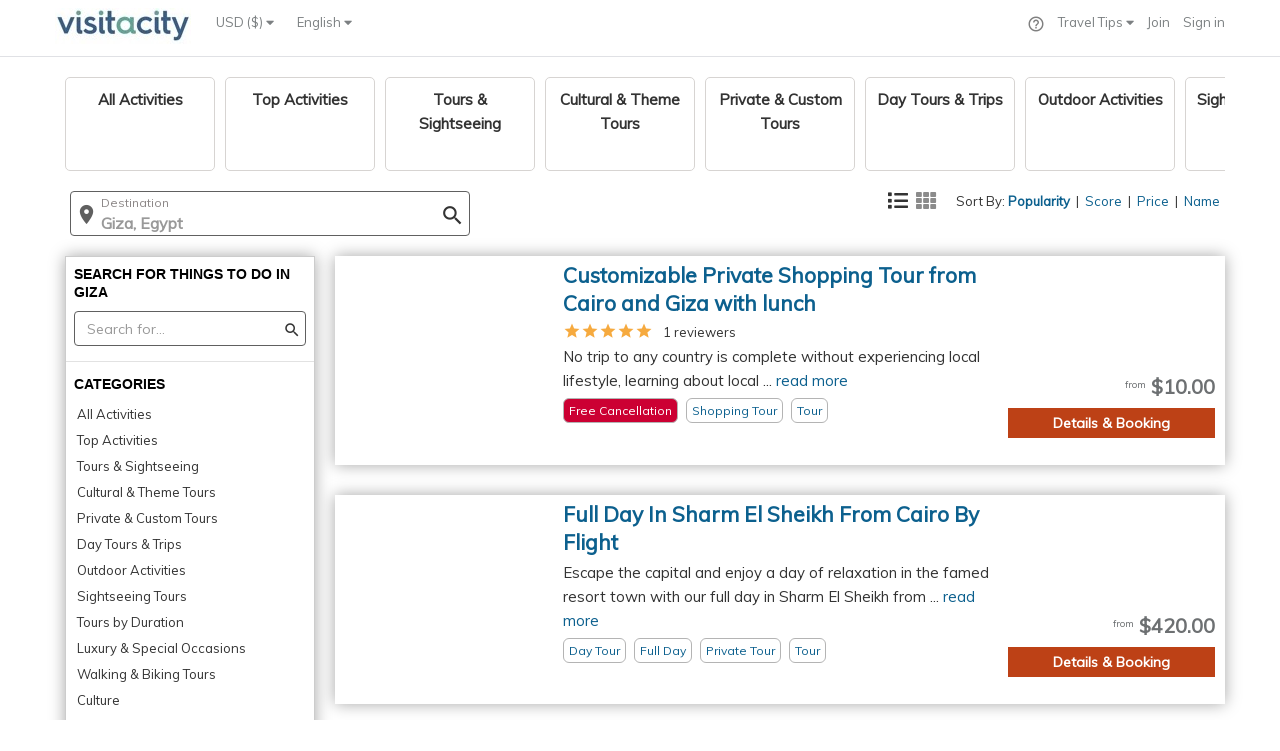

--- FILE ---
content_type: application/javascript;charset=UTF-8
request_url: https://d15ldvyocwqu5y.cloudfront.net/clm-009/scripts/lib/3rd_parties.js
body_size: 97415
content:
/*
 RequireJS 2.1.19 Copyright (c) 2010-2015, The Dojo Foundation All Rights Reserved.
 Available via the MIT or new BSD license.
 see: http://github.com/jrburke/requirejs for details
*/
var requirejs,require,define;
(function(ba){function G(b){return"[object Function]"===K.call(b)}function H(b){return"[object Array]"===K.call(b)}function v(b,c){if(b){var d;for(d=0;d<b.length&&(!b[d]||!c(b[d],d,b));d+=1);}}function T(b,c){if(b){var d;for(d=b.length-1;-1<d&&(!b[d]||!c(b[d],d,b));d-=1);}}function t(b,c){return fa.call(b,c)}function n(b,c){return t(b,c)&&b[c]}function B(b,c){for(var d in b)if(t(b,d)&&c(b[d],d))break}function U(b,c,d,e){c&&B(c,function(c,i){if(d||!t(b,i))e&&"object"===typeof c&&c&&!H(c)&&!G(c)&&!(c instanceof
RegExp)?(b[i]||(b[i]={}),U(b[i],c,d,e)):b[i]=c});return b}function u(b,c){return function(){return c.apply(b,arguments)}}function ca(b){throw b;}function da(b){if(!b)return b;var c=ba;v(b.split("."),function(b){c=c[b]});return c}function C(b,c,d,e){c=Error(c+"\nhttp://requirejs.org/docs/errors.html#"+b);c.requireType=b;c.requireModules=e;d&&(c.originalError=d);return c}function ga(b){function c(a,j,b){var f,l,c,d,h,e,g,i,j=j&&j.split("/"),p=k.map,m=p&&p["*"];if(a){a=a.split("/");l=a.length-1;k.nodeIdCompat&&
Q.test(a[l])&&(a[l]=a[l].replace(Q,""));"."===a[0].charAt(0)&&j&&(l=j.slice(0,j.length-1),a=l.concat(a));l=a;for(c=0;c<l.length;c++)if(d=l[c],"."===d)l.splice(c,1),c-=1;else if(".."===d&&!(0===c||1===c&&".."===l[2]||".."===l[c-1])&&0<c)l.splice(c-1,2),c-=2;a=a.join("/")}if(b&&p&&(j||m)){l=a.split("/");c=l.length;a:for(;0<c;c-=1){h=l.slice(0,c).join("/");if(j)for(d=j.length;0<d;d-=1)if(b=n(p,j.slice(0,d).join("/")))if(b=n(b,h)){f=b;e=c;break a}!g&&(m&&n(m,h))&&(g=n(m,h),i=c)}!f&&g&&(f=g,e=i);f&&(l.splice(0,
e,f),a=l.join("/"))}return(f=n(k.pkgs,a))?f:a}function d(a){z&&v(document.getElementsByTagName("script"),function(j){if(j.getAttribute("data-requiremodule")===a&&j.getAttribute("data-requirecontext")===h.contextName)return j.parentNode.removeChild(j),!0})}function p(a){var j=n(k.paths,a);if(j&&H(j)&&1<j.length)return j.shift(),h.require.undef(a),h.makeRequire(null,{skipMap:!0})([a]),!0}function g(a){var j,c=a?a.indexOf("!"):-1;-1<c&&(j=a.substring(0,c),a=a.substring(c+1,a.length));return[j,a]}function i(a,
j,b,f){var l,d,e=null,i=j?j.name:null,k=a,p=!0,m="";a||(p=!1,a="_@r"+(K+=1));a=g(a);e=a[0];a=a[1];e&&(e=c(e,i,f),d=n(q,e));a&&(e?m=d&&d.normalize?d.normalize(a,function(a){return c(a,i,f)}):-1===a.indexOf("!")?c(a,i,f):a:(m=c(a,i,f),a=g(m),e=a[0],m=a[1],b=!0,l=h.nameToUrl(m)));b=e&&!d&&!b?"_unnormalized"+(O+=1):"";return{prefix:e,name:m,parentMap:j,unnormalized:!!b,url:l,originalName:k,isDefine:p,id:(e?e+"!"+m:m)+b}}function r(a){var j=a.id,b=n(m,j);b||(b=m[j]=new h.Module(a));return b}function s(a,
j,b){var f=a.id,c=n(m,f);if(t(q,f)&&(!c||c.defineEmitComplete))"defined"===j&&b(q[f]);else if(c=r(a),c.error&&"error"===j)b(c.error);else c.on(j,b)}function w(a,b){var c=a.requireModules,f=!1;if(b)b(a);else if(v(c,function(b){if(b=n(m,b))b.error=a,b.events.error&&(f=!0,b.emit("error",a))}),!f)e.onError(a)}function x(){R.length&&(ha.apply(A,[A.length,0].concat(R)),R=[])}function y(a){delete m[a];delete V[a]}function F(a,b,c){var f=a.map.id;a.error?a.emit("error",a.error):(b[f]=!0,v(a.depMaps,function(f,
d){var e=f.id,h=n(m,e);h&&(!a.depMatched[d]&&!c[e])&&(n(b,e)?(a.defineDep(d,q[e]),a.check()):F(h,b,c))}),c[f]=!0)}function D(){var a,b,c=(a=1E3*k.waitSeconds)&&h.startTime+a<(new Date).getTime(),f=[],l=[],e=!1,i=!0;if(!W){W=!0;B(V,function(a){var h=a.map,g=h.id;if(a.enabled&&(h.isDefine||l.push(a),!a.error))if(!a.inited&&c)p(g)?e=b=!0:(f.push(g),d(g));else if(!a.inited&&(a.fetched&&h.isDefine)&&(e=!0,!h.prefix))return i=!1});if(c&&f.length)return a=C("timeout","Load timeout for modules: "+f,null,
f),a.contextName=h.contextName,w(a);i&&v(l,function(a){F(a,{},{})});if((!c||b)&&e)if((z||ea)&&!X)X=setTimeout(function(){X=0;D()},50);W=!1}}function E(a){t(q,a[0])||r(i(a[0],null,!0)).init(a[1],a[2])}function I(a){var a=a.currentTarget||a.srcElement,b=h.onScriptLoad;a.detachEvent&&!Y?a.detachEvent("onreadystatechange",b):a.removeEventListener("load",b,!1);b=h.onScriptError;(!a.detachEvent||Y)&&a.removeEventListener("error",b,!1);return{node:a,id:a&&a.getAttribute("data-requiremodule")}}function J(){var a;
for(x();A.length;){a=A.shift();if(null===a[0])return w(C("mismatch","Mismatched anonymous define() module: "+a[a.length-1]));E(a)}}var W,Z,h,L,X,k={waitSeconds:7,baseUrl:"./",paths:{},bundles:{},pkgs:{},shim:{},config:{}},m={},V={},$={},A=[],q={},S={},aa={},K=1,O=1;L={require:function(a){return a.require?a.require:a.require=h.makeRequire(a.map)},exports:function(a){a.usingExports=!0;if(a.map.isDefine)return a.exports?q[a.map.id]=a.exports:a.exports=q[a.map.id]={}},module:function(a){return a.module?
a.module:a.module={id:a.map.id,uri:a.map.url,config:function(){return n(k.config,a.map.id)||{}},exports:a.exports||(a.exports={})}}};Z=function(a){this.events=n($,a.id)||{};this.map=a;this.shim=n(k.shim,a.id);this.depExports=[];this.depMaps=[];this.depMatched=[];this.pluginMaps={};this.depCount=0};Z.prototype={init:function(a,b,c,f){f=f||{};if(!this.inited){this.factory=b;if(c)this.on("error",c);else this.events.error&&(c=u(this,function(a){this.emit("error",a)}));this.depMaps=a&&a.slice(0);this.errback=
c;this.inited=!0;this.ignore=f.ignore;f.enabled||this.enabled?this.enable():this.check()}},defineDep:function(a,b){this.depMatched[a]||(this.depMatched[a]=!0,this.depCount-=1,this.depExports[a]=b)},fetch:function(){if(!this.fetched){this.fetched=!0;h.startTime=(new Date).getTime();var a=this.map;if(this.shim)h.makeRequire(this.map,{enableBuildCallback:!0})(this.shim.deps||[],u(this,function(){return a.prefix?this.callPlugin():this.load()}));else return a.prefix?this.callPlugin():this.load()}},load:function(){var a=
this.map.url;S[a]||(S[a]=!0,h.load(this.map.id,a))},check:function(){if(this.enabled&&!this.enabling){var a,b,c=this.map.id;b=this.depExports;var f=this.exports,l=this.factory;if(this.inited)if(this.error)this.emit("error",this.error);else{if(!this.defining){this.defining=!0;if(1>this.depCount&&!this.defined){if(G(l)){if(this.events.error&&this.map.isDefine||e.onError!==ca)try{f=h.execCb(c,l,b,f)}catch(d){a=d}else f=h.execCb(c,l,b,f);this.map.isDefine&&void 0===f&&((b=this.module)?f=b.exports:this.usingExports&&
(f=this.exports));if(a)return a.requireMap=this.map,a.requireModules=this.map.isDefine?[this.map.id]:null,a.requireType=this.map.isDefine?"define":"require",w(this.error=a)}else f=l;this.exports=f;if(this.map.isDefine&&!this.ignore&&(q[c]=f,e.onResourceLoad))e.onResourceLoad(h,this.map,this.depMaps);y(c);this.defined=!0}this.defining=!1;this.defined&&!this.defineEmitted&&(this.defineEmitted=!0,this.emit("defined",this.exports),this.defineEmitComplete=!0)}}else this.fetch()}},callPlugin:function(){var a=
this.map,b=a.id,d=i(a.prefix);this.depMaps.push(d);s(d,"defined",u(this,function(f){var l,d;d=n(aa,this.map.id);var g=this.map.name,P=this.map.parentMap?this.map.parentMap.name:null,p=h.makeRequire(a.parentMap,{enableBuildCallback:!0});if(this.map.unnormalized){if(f.normalize&&(g=f.normalize(g,function(a){return c(a,P,!0)})||""),f=i(a.prefix+"!"+g,this.map.parentMap),s(f,"defined",u(this,function(a){this.init([],function(){return a},null,{enabled:!0,ignore:!0})})),d=n(m,f.id)){this.depMaps.push(f);
if(this.events.error)d.on("error",u(this,function(a){this.emit("error",a)}));d.enable()}}else d?(this.map.url=h.nameToUrl(d),this.load()):(l=u(this,function(a){this.init([],function(){return a},null,{enabled:!0})}),l.error=u(this,function(a){this.inited=!0;this.error=a;a.requireModules=[b];B(m,function(a){0===a.map.id.indexOf(b+"_unnormalized")&&y(a.map.id)});w(a)}),l.fromText=u(this,function(f,c){var d=a.name,g=i(d),P=M;c&&(f=c);P&&(M=!1);r(g);t(k.config,b)&&(k.config[d]=k.config[b]);try{e.exec(f)}catch(m){return w(C("fromtexteval",
"fromText eval for "+b+" failed: "+m,m,[b]))}P&&(M=!0);this.depMaps.push(g);h.completeLoad(d);p([d],l)}),f.load(a.name,p,l,k))}));h.enable(d,this);this.pluginMaps[d.id]=d},enable:function(){V[this.map.id]=this;this.enabling=this.enabled=!0;v(this.depMaps,u(this,function(a,b){var c,f;if("string"===typeof a){a=i(a,this.map.isDefine?this.map:this.map.parentMap,!1,!this.skipMap);this.depMaps[b]=a;if(c=n(L,a.id)){this.depExports[b]=c(this);return}this.depCount+=1;s(a,"defined",u(this,function(a){this.undefed||
(this.defineDep(b,a),this.check())}));this.errback?s(a,"error",u(this,this.errback)):this.events.error&&s(a,"error",u(this,function(a){this.emit("error",a)}))}c=a.id;f=m[c];!t(L,c)&&(f&&!f.enabled)&&h.enable(a,this)}));B(this.pluginMaps,u(this,function(a){var b=n(m,a.id);b&&!b.enabled&&h.enable(a,this)}));this.enabling=!1;this.check()},on:function(a,b){var c=this.events[a];c||(c=this.events[a]=[]);c.push(b)},emit:function(a,b){v(this.events[a],function(a){a(b)});"error"===a&&delete this.events[a]}};
h={config:k,contextName:b,registry:m,defined:q,urlFetched:S,defQueue:A,Module:Z,makeModuleMap:i,nextTick:e.nextTick,onError:w,configure:function(a){a.baseUrl&&"/"!==a.baseUrl.charAt(a.baseUrl.length-1)&&(a.baseUrl+="/");var b=k.shim,c={paths:!0,bundles:!0,config:!0,map:!0};B(a,function(a,b){c[b]?(k[b]||(k[b]={}),U(k[b],a,!0,!0)):k[b]=a});a.bundles&&B(a.bundles,function(a,b){v(a,function(a){a!==b&&(aa[a]=b)})});a.shim&&(B(a.shim,function(a,c){H(a)&&(a={deps:a});if((a.exports||a.init)&&!a.exportsFn)a.exportsFn=
h.makeShimExports(a);b[c]=a}),k.shim=b);a.packages&&v(a.packages,function(a){var b,a="string"===typeof a?{name:a}:a;b=a.name;a.location&&(k.paths[b]=a.location);k.pkgs[b]=a.name+"/"+(a.main||"main").replace(ia,"").replace(Q,"")});B(m,function(a,b){!a.inited&&!a.map.unnormalized&&(a.map=i(b,null,!0))});if(a.deps||a.callback)h.require(a.deps||[],a.callback)},makeShimExports:function(a){return function(){var b;a.init&&(b=a.init.apply(ba,arguments));return b||a.exports&&da(a.exports)}},makeRequire:function(a,
j){function g(c,d,p){var k,n;j.enableBuildCallback&&(d&&G(d))&&(d.__requireJsBuild=!0);if("string"===typeof c){if(G(d))return w(C("requireargs","Invalid require call"),p);if(a&&t(L,c))return L[c](m[a.id]);if(e.get)return e.get(h,c,a,g);k=i(c,a,!1,!0);k=k.id;return!t(q,k)?w(C("notloaded",'Module name "'+k+'" has not been loaded yet for context: '+b+(a?"":". Use require([])"))):q[k]}J();h.nextTick(function(){J();n=r(i(null,a));n.skipMap=j.skipMap;n.init(c,d,p,{enabled:!0});D()});return g}j=j||{};U(g,
{isBrowser:z,toUrl:function(b){var d,e=b.lastIndexOf("."),j=b.split("/")[0];if(-1!==e&&(!("."===j||".."===j)||1<e))d=b.substring(e,b.length),b=b.substring(0,e);return h.nameToUrl(c(b,a&&a.id,!0),d,!0)},defined:function(b){return t(q,i(b,a,!1,!0).id)},specified:function(b){b=i(b,a,!1,!0).id;return t(q,b)||t(m,b)}});a||(g.undef=function(b){x();var c=i(b,a,!0),e=n(m,b);e.undefed=!0;d(b);delete q[b];delete S[c.url];delete $[b];T(A,function(a,c){a[0]===b&&A.splice(c,1)});e&&(e.events.defined&&($[b]=e.events),
y(b))});return g},enable:function(a){n(m,a.id)&&r(a).enable()},completeLoad:function(a){var b,c,d=n(k.shim,a)||{},e=d.exports;for(x();A.length;){c=A.shift();if(null===c[0]){c[0]=a;if(b)break;b=!0}else c[0]===a&&(b=!0);E(c)}c=n(m,a);if(!b&&!t(q,a)&&c&&!c.inited){if(k.enforceDefine&&(!e||!da(e)))return p(a)?void 0:w(C("nodefine","No define call for "+a,null,[a]));E([a,d.deps||[],d.exportsFn])}D()},nameToUrl:function(a,b,c){var d,g,i;(d=n(k.pkgs,a))&&(a=d);if(d=n(aa,a))return h.nameToUrl(d,b,c);if(e.jsExtRegExp.test(a))d=
a+(b||"");else{d=k.paths;a=a.split("/");for(g=a.length;0<g;g-=1)if(i=a.slice(0,g).join("/"),i=n(d,i)){H(i)&&(i=i[0]);a.splice(0,g,i);break}d=a.join("/");d+=b||(/^data\:|\?/.test(d)||c?"":".js");d=("/"===d.charAt(0)||d.match(/^[\w\+\.\-]+:/)?"":k.baseUrl)+d}return k.urlArgs?d+((-1===d.indexOf("?")?"?":"&")+k.urlArgs):d},load:function(a,b){e.load(h,a,b)},execCb:function(a,b,c,d){return b.apply(d,c)},onScriptLoad:function(a){if("load"===a.type||ja.test((a.currentTarget||a.srcElement).readyState))N=null,
a=I(a),h.completeLoad(a.id)},onScriptError:function(a){var b=I(a);if(!p(b.id))return w(C("scripterror","Script error for: "+b.id,a,[b.id]))}};h.require=h.makeRequire();return h}var e,x,y,D,I,E,N,J,r,O,ka=/(\/\*([\s\S]*?)\*\/|([^:]|^)\/\/(.*)$)/mg,la=/[^.]\s*require\s*\(\s*["']([^'"\s]+)["']\s*\)/g,Q=/\.js$/,ia=/^\.\//;x=Object.prototype;var K=x.toString,fa=x.hasOwnProperty,ha=Array.prototype.splice,z=!!("undefined"!==typeof window&&"undefined"!==typeof navigator&&window.document),ea=!z&&"undefined"!==
typeof importScripts,ja=z&&"PLAYSTATION 3"===navigator.platform?/^complete$/:/^(complete|loaded)$/,Y="undefined"!==typeof opera&&"[object Opera]"===opera.toString(),F={},s={},R=[],M=!1;if("undefined"===typeof define){if("undefined"!==typeof requirejs){if(G(requirejs))return;s=requirejs;requirejs=void 0}"undefined"!==typeof require&&!G(require)&&(s=require,require=void 0);e=requirejs=function(b,c,d,p){var g,i="_";!H(b)&&"string"!==typeof b&&(g=b,H(c)?(b=c,c=d,d=p):b=[]);g&&g.context&&(i=g.context);
(p=n(F,i))||(p=F[i]=e.s.newContext(i));g&&p.configure(g);return p.require(b,c,d)};e.config=function(b){return e(b)};e.nextTick="undefined"!==typeof setTimeout?function(b){setTimeout(b,4)}:function(b){b()};require||(require=e);e.version="2.1.19";e.jsExtRegExp=/^\/|:|\?|\.js$/;e.isBrowser=z;x=e.s={contexts:F,newContext:ga};e({});v(["toUrl","undef","defined","specified"],function(b){e[b]=function(){var c=F._;return c.require[b].apply(c,arguments)}});if(z&&(y=x.head=document.getElementsByTagName("head")[0],
D=document.getElementsByTagName("base")[0]))y=x.head=D.parentNode;e.onError=ca;e.createNode=function(b){var c=b.xhtml?document.createElementNS("http://www.w3.org/1999/xhtml","html:script"):document.createElement("script");c.type=b.scriptType||"text/javascript";c.charset="utf-8";c.async=!0;return c};e.load=function(b,c,d){var p=b&&b.config||{},g;if(z){g=e.createNode(p,c,d);if(p.onNodeCreated)p.onNodeCreated(g,p,c,d);g.setAttribute("data-requirecontext",b.contextName);g.setAttribute("data-requiremodule",
c);g.attachEvent&&!(g.attachEvent.toString&&0>g.attachEvent.toString().indexOf("[native code"))&&!Y?(M=!0,g.attachEvent("onreadystatechange",b.onScriptLoad)):(g.addEventListener("load",b.onScriptLoad,!1),g.addEventListener("error",b.onScriptError,!1));g.src=d;J=g;D?y.insertBefore(g,D):y.appendChild(g);J=null;return g}if(ea)try{importScripts(d),b.completeLoad(c)}catch(i){b.onError(C("importscripts","importScripts failed for "+c+" at "+d,i,[c]))}};z&&!s.skipDataMain&&T(document.getElementsByTagName("script"),
function(b){y||(y=b.parentNode);if(I=b.getAttribute("data-main"))return r=I,s.baseUrl||(E=r.split("/"),r=E.pop(),O=E.length?E.join("/")+"/":"./",s.baseUrl=O),r=r.replace(Q,""),e.jsExtRegExp.test(r)&&(r=I),s.deps=s.deps?s.deps.concat(r):[r],!0});define=function(b,c,d){var e,g;"string"!==typeof b&&(d=c,c=b,b=null);H(c)||(d=c,c=null);!c&&G(d)&&(c=[],d.length&&(d.toString().replace(ka,"").replace(la,function(b,d){c.push(d)}),c=(1===d.length?["require"]:["require","exports","module"]).concat(c)));if(M){if(!(e=
J))N&&"interactive"===N.readyState||T(document.getElementsByTagName("script"),function(b){if("interactive"===b.readyState)return N=b}),e=N;e&&(b||(b=e.getAttribute("data-requiremodule")),g=F[e.getAttribute("data-requirecontext")])}(g?g.defQueue:R).push([b,c,d])};define.amd={jQuery:!0};e.exec=function(b){return eval(b)};e(s)}})(this);

/*
AngularJS v1.5.5
(c) 2010-2016 Google, Inc. http://angularjs.org
License: MIT
*/
(function(v){'use strict';function O(a){return function(){var b=arguments[0],d;d="["+(a?a+":":"")+b+"] http://errors.angularjs.org/1.5.5/"+(a?a+"/":"")+b;for(b=1;b<arguments.length;b++){d=d+(1==b?"?":"&")+"p"+(b-1)+"=";var c=encodeURIComponent,e;e=arguments[b];e="function"==typeof e?e.toString().replace(/ \{[\s\S]*$/,""):"undefined"==typeof e?"undefined":"string"!=typeof e?JSON.stringify(e):e;d+=c(e)}return Error(d)}}function ya(a){if(null==a||Va(a))return!1;if(K(a)||F(a)||B&&a instanceof B)return!0;
var b="length"in Object(a)&&a.length;return Q(b)&&(0<=b&&(b-1 in a||a instanceof Array)||"function"==typeof a.item)}function q(a,b,d){var c,e;if(a)if(E(a))for(c in a)"prototype"==c||"length"==c||"name"==c||a.hasOwnProperty&&!a.hasOwnProperty(c)||b.call(d,a[c],c,a);else if(K(a)||ya(a)){var f="object"!==typeof a;c=0;for(e=a.length;c<e;c++)(f||c in a)&&b.call(d,a[c],c,a)}else if(a.forEach&&a.forEach!==q)a.forEach(b,d,a);else if(oc(a))for(c in a)b.call(d,a[c],c,a);else if("function"===typeof a.hasOwnProperty)for(c in a)a.hasOwnProperty(c)&&
b.call(d,a[c],c,a);else for(c in a)ua.call(a,c)&&b.call(d,a[c],c,a);return a}function pc(a,b,d){for(var c=Object.keys(a).sort(),e=0;e<c.length;e++)b.call(d,a[c[e]],c[e]);return c}function qc(a){return function(b,d){a(d,b)}}function Xd(){return++nb}function Nb(a,b,d){for(var c=a.$$hashKey,e=0,f=b.length;e<f;++e){var g=b[e];if(G(g)||E(g))for(var h=Object.keys(g),k=0,l=h.length;k<l;k++){var n=h[k],m=g[n];d&&G(m)?fa(m)?a[n]=new Date(m.valueOf()):Wa(m)?a[n]=new RegExp(m):m.nodeName?a[n]=m.cloneNode(!0):
Ob(m)?a[n]=m.clone():(G(a[n])||(a[n]=K(m)?[]:{}),Nb(a[n],[m],!0)):a[n]=m}}c?a.$$hashKey=c:delete a.$$hashKey;return a}function R(a){return Nb(a,za.call(arguments,1),!1)}function Yd(a){return Nb(a,za.call(arguments,1),!0)}function X(a){return parseInt(a,10)}function Pb(a,b){return R(Object.create(a),b)}function C(){}function Xa(a){return a}function da(a){return function(){return a}}function rc(a){return E(a.toString)&&a.toString!==ma}function y(a){return"undefined"===typeof a}function x(a){return"undefined"!==
typeof a}function G(a){return null!==a&&"object"===typeof a}function oc(a){return null!==a&&"object"===typeof a&&!sc(a)}function F(a){return"string"===typeof a}function Q(a){return"number"===typeof a}function fa(a){return"[object Date]"===ma.call(a)}function E(a){return"function"===typeof a}function Wa(a){return"[object RegExp]"===ma.call(a)}function Va(a){return a&&a.window===a}function Ya(a){return a&&a.$evalAsync&&a.$watch}function Da(a){return"boolean"===typeof a}function Zd(a){return a&&Q(a.length)&&
$d.test(ma.call(a))}function Ob(a){return!(!a||!(a.nodeName||a.prop&&a.attr&&a.find))}function ae(a){var b={};a=a.split(",");var d;for(d=0;d<a.length;d++)b[a[d]]=!0;return b}function va(a){return P(a.nodeName||a[0]&&a[0].nodeName)}function Za(a,b){var d=a.indexOf(b);0<=d&&a.splice(d,1);return d}function qa(a,b){function d(a,b){var d=b.$$hashKey,e;if(K(a)){e=0;for(var f=a.length;e<f;e++)b.push(c(a[e]))}else if(oc(a))for(e in a)b[e]=c(a[e]);else if(a&&"function"===typeof a.hasOwnProperty)for(e in a)a.hasOwnProperty(e)&&
(b[e]=c(a[e]));else for(e in a)ua.call(a,e)&&(b[e]=c(a[e]));d?b.$$hashKey=d:delete b.$$hashKey;return b}function c(a){if(!G(a))return a;var b=f.indexOf(a);if(-1!==b)return g[b];if(Va(a)||Ya(a))throw Aa("cpws");var b=!1,c=e(a);void 0===c&&(c=K(a)?[]:Object.create(sc(a)),b=!0);f.push(a);g.push(c);return b?d(a,c):c}function e(a){switch(ma.call(a)){case "[object Int8Array]":case "[object Int16Array]":case "[object Int32Array]":case "[object Float32Array]":case "[object Float64Array]":case "[object Uint8Array]":case "[object Uint8ClampedArray]":case "[object Uint16Array]":case "[object Uint32Array]":return new a.constructor(c(a.buffer));
case "[object ArrayBuffer]":if(!a.slice){var b=new ArrayBuffer(a.byteLength);(new Uint8Array(b)).set(new Uint8Array(a));return b}return a.slice(0);case "[object Boolean]":case "[object Number]":case "[object String]":case "[object Date]":return new a.constructor(a.valueOf());case "[object RegExp]":return b=new RegExp(a.source,a.toString().match(/[^\/]*$/)[0]),b.lastIndex=a.lastIndex,b;case "[object Blob]":return new a.constructor([a],{type:a.type})}if(E(a.cloneNode))return a.cloneNode(!0)}var f=[],
g=[];if(b){if(Zd(b)||"[object ArrayBuffer]"===ma.call(b))throw Aa("cpta");if(a===b)throw Aa("cpi");K(b)?b.length=0:q(b,function(a,d){"$$hashKey"!==d&&delete b[d]});f.push(a);g.push(b);return d(a,b)}return c(a)}function ha(a,b){if(K(a)){b=b||[];for(var d=0,c=a.length;d<c;d++)b[d]=a[d]}else if(G(a))for(d in b=b||{},a)if("$"!==d.charAt(0)||"$"!==d.charAt(1))b[d]=a[d];return b||a}function pa(a,b){if(a===b)return!0;if(null===a||null===b)return!1;if(a!==a&&b!==b)return!0;var d=typeof a,c;if(d==typeof b&&
"object"==d)if(K(a)){if(!K(b))return!1;if((d=a.length)==b.length){for(c=0;c<d;c++)if(!pa(a[c],b[c]))return!1;return!0}}else{if(fa(a))return fa(b)?pa(a.getTime(),b.getTime()):!1;if(Wa(a))return Wa(b)?a.toString()==b.toString():!1;if(Ya(a)||Ya(b)||Va(a)||Va(b)||K(b)||fa(b)||Wa(b))return!1;d=T();for(c in a)if("$"!==c.charAt(0)&&!E(a[c])){if(!pa(a[c],b[c]))return!1;d[c]=!0}for(c in b)if(!(c in d)&&"$"!==c.charAt(0)&&x(b[c])&&!E(b[c]))return!1;return!0}return!1}function $a(a,b,d){return a.concat(za.call(b,
d))}function tc(a,b){var d=2<arguments.length?za.call(arguments,2):[];return!E(b)||b instanceof RegExp?b:d.length?function(){return arguments.length?b.apply(a,$a(d,arguments,0)):b.apply(a,d)}:function(){return arguments.length?b.apply(a,arguments):b.call(a)}}function be(a,b){var d=b;"string"===typeof a&&"$"===a.charAt(0)&&"$"===a.charAt(1)?d=void 0:Va(b)?d="$WINDOW":b&&v.document===b?d="$DOCUMENT":Ya(b)&&(d="$SCOPE");return d}function ab(a,b){if(!y(a))return Q(b)||(b=b?2:null),JSON.stringify(a,be,
b)}function uc(a){return F(a)?JSON.parse(a):a}function vc(a,b){a=a.replace(ce,"");var d=Date.parse("Jan 01, 1970 00:00:00 "+a)/6E4;return isNaN(d)?b:d}function Qb(a,b,d){d=d?-1:1;var c=a.getTimezoneOffset();b=vc(b,c);d*=b-c;a=new Date(a.getTime());a.setMinutes(a.getMinutes()+d);return a}function wa(a){a=B(a).clone();try{a.empty()}catch(b){}var d=B("<div>").append(a).html();try{return a[0].nodeType===Ma?P(d):d.match(/^(<[^>]+>)/)[1].replace(/^<([\w\-]+)/,function(a,b){return"<"+P(b)})}catch(c){return P(d)}}
function wc(a){try{return decodeURIComponent(a)}catch(b){}}function xc(a){var b={};q((a||"").split("&"),function(a){var c,e,f;a&&(e=a=a.replace(/\+/g,"%20"),c=a.indexOf("="),-1!==c&&(e=a.substring(0,c),f=a.substring(c+1)),e=wc(e),x(e)&&(f=x(f)?wc(f):!0,ua.call(b,e)?K(b[e])?b[e].push(f):b[e]=[b[e],f]:b[e]=f))});return b}function Rb(a){var b=[];q(a,function(a,c){K(a)?q(a,function(a){b.push(ja(c,!0)+(!0===a?"":"="+ja(a,!0)))}):b.push(ja(c,!0)+(!0===a?"":"="+ja(a,!0)))});return b.length?b.join("&"):""}
function ob(a){return ja(a,!0).replace(/%26/gi,"&").replace(/%3D/gi,"=").replace(/%2B/gi,"+")}function ja(a,b){return encodeURIComponent(a).replace(/%40/gi,"@").replace(/%3A/gi,":").replace(/%24/g,"$").replace(/%2C/gi,",").replace(/%3B/gi,";").replace(/%20/g,b?"%20":"+")}function de(a,b){var d,c,e=Na.length;for(c=0;c<e;++c)if(d=Na[c]+b,F(d=a.getAttribute(d)))return d;return null}function ee(a,b){var d,c,e={};q(Na,function(b){b+="app";!d&&a.hasAttribute&&a.hasAttribute(b)&&(d=a,c=a.getAttribute(b))});
q(Na,function(b){b+="app";var e;!d&&(e=a.querySelector("["+b.replace(":","\\:")+"]"))&&(d=e,c=e.getAttribute(b))});d&&(e.strictDi=null!==de(d,"strict-di"),b(d,c?[c]:[],e))}function yc(a,b,d){G(d)||(d={});d=R({strictDi:!1},d);var c=function(){a=B(a);if(a.injector()){var c=a[0]===v.document?"document":wa(a);throw Aa("btstrpd",c.replace(/</,"&lt;").replace(/>/,"&gt;"));}b=b||[];b.unshift(["$provide",function(b){b.value("$rootElement",a)}]);d.debugInfoEnabled&&b.push(["$compileProvider",function(a){a.debugInfoEnabled(!0)}]);
b.unshift("ng");c=bb(b,d.strictDi);c.invoke(["$rootScope","$rootElement","$compile","$injector",function(a,b,c,d){a.$apply(function(){b.data("$injector",d);c(b)(a)})}]);return c},e=/^NG_ENABLE_DEBUG_INFO!/,f=/^NG_DEFER_BOOTSTRAP!/;v&&e.test(v.name)&&(d.debugInfoEnabled=!0,v.name=v.name.replace(e,""));if(v&&!f.test(v.name))return c();v.name=v.name.replace(f,"");ea.resumeBootstrap=function(a){q(a,function(a){b.push(a)});return c()};E(ea.resumeDeferredBootstrap)&&ea.resumeDeferredBootstrap()}function fe(){v.name=
"NG_ENABLE_DEBUG_INFO!"+v.name;v.location.reload()}function ge(a){a=ea.element(a).injector();if(!a)throw Aa("test");return a.get("$$testability")}function zc(a,b){b=b||"_";return a.replace(he,function(a,c){return(c?b:"")+a.toLowerCase()})}function ie(){var a;if(!Ac){var b=pb();(Z=y(b)?v.jQuery:b?v[b]:void 0)&&Z.fn.on?(B=Z,R(Z.fn,{scope:Oa.scope,isolateScope:Oa.isolateScope,controller:Oa.controller,injector:Oa.injector,inheritedData:Oa.inheritedData}),a=Z.cleanData,Z.cleanData=function(b){for(var c,
e=0,f;null!=(f=b[e]);e++)(c=Z._data(f,"events"))&&c.$destroy&&Z(f).triggerHandler("$destroy");a(b)}):B=U;ea.element=B;Ac=!0}}function qb(a,b,d){if(!a)throw Aa("areq",b||"?",d||"required");return a}function Pa(a,b,d){d&&K(a)&&(a=a[a.length-1]);qb(E(a),b,"not a function, got "+(a&&"object"===typeof a?a.constructor.name||"Object":typeof a));return a}function Qa(a,b){if("hasOwnProperty"===a)throw Aa("badname",b);}function Bc(a,b,d){if(!b)return a;b=b.split(".");for(var c,e=a,f=b.length,g=0;g<f;g++)c=
b[g],a&&(a=(e=a)[c]);return!d&&E(a)?tc(e,a):a}function rb(a){for(var b=a[0],d=a[a.length-1],c,e=1;b!==d&&(b=b.nextSibling);e++)if(c||a[e]!==b)c||(c=B(za.call(a,0,e))),c.push(b);return c||a}function T(){return Object.create(null)}function je(a){function b(a,b,c){return a[b]||(a[b]=c())}var d=O("$injector"),c=O("ng");a=b(a,"angular",Object);a.$$minErr=a.$$minErr||O;return b(a,"module",function(){var a={};return function(f,g,h){if("hasOwnProperty"===f)throw c("badname","module");g&&a.hasOwnProperty(f)&&
(a[f]=null);return b(a,f,function(){function a(b,d,e,f){f||(f=c);return function(){f[e||"push"]([b,d,arguments]);return M}}function b(a,d){return function(b,e){e&&E(e)&&(e.$$moduleName=f);c.push([a,d,arguments]);return M}}if(!g)throw d("nomod",f);var c=[],e=[],r=[],N=a("$injector","invoke","push",e),M={_invokeQueue:c,_configBlocks:e,_runBlocks:r,requires:g,name:f,provider:b("$provide","provider"),factory:b("$provide","factory"),service:b("$provide","service"),value:a("$provide","value"),constant:a("$provide",
"constant","unshift"),decorator:b("$provide","decorator"),animation:b("$animateProvider","register"),filter:b("$filterProvider","register"),controller:b("$controllerProvider","register"),directive:b("$compileProvider","directive"),component:b("$compileProvider","component"),config:N,run:function(a){r.push(a);return this}};h&&N(h);return M})}})}function ke(a){R(a,{bootstrap:yc,copy:qa,extend:R,merge:Yd,equals:pa,element:B,forEach:q,injector:bb,noop:C,bind:tc,toJson:ab,fromJson:uc,identity:Xa,isUndefined:y,
isDefined:x,isString:F,isFunction:E,isObject:G,isNumber:Q,isElement:Ob,isArray:K,version:le,isDate:fa,lowercase:P,uppercase:sb,callbacks:{counter:0},getTestability:ge,$$minErr:O,$$csp:Ea,reloadWithDebugInfo:fe});Sb=je(v);Sb("ng",["ngLocale"],["$provide",function(a){a.provider({$$sanitizeUri:me});a.provider("$compile",Cc).directive({a:ne,input:Dc,textarea:Dc,form:oe,script:pe,select:qe,style:re,option:se,ngBind:te,ngBindHtml:ue,ngBindTemplate:ve,ngClass:we,ngClassEven:xe,ngClassOdd:ye,ngCloak:ze,ngController:Ae,
ngForm:Be,ngHide:Ce,ngIf:De,ngInclude:Ee,ngInit:Fe,ngNonBindable:Ge,ngPluralize:He,ngRepeat:Ie,ngShow:Je,ngStyle:Ke,ngSwitch:Le,ngSwitchWhen:Me,ngSwitchDefault:Ne,ngOptions:Oe,ngTransclude:Pe,ngModel:Qe,ngList:Re,ngChange:Se,pattern:Ec,ngPattern:Ec,required:Fc,ngRequired:Fc,minlength:Gc,ngMinlength:Gc,maxlength:Hc,ngMaxlength:Hc,ngValue:Te,ngModelOptions:Ue}).directive({ngInclude:Ve}).directive(tb).directive(Ic);a.provider({$anchorScroll:We,$animate:Xe,$animateCss:Ye,$$animateJs:Ze,$$animateQueue:$e,
$$AnimateRunner:af,$$animateAsyncRun:bf,$browser:cf,$cacheFactory:df,$controller:ef,$document:ff,$exceptionHandler:gf,$filter:Jc,$$forceReflow:hf,$interpolate:jf,$interval:kf,$http:lf,$httpParamSerializer:mf,$httpParamSerializerJQLike:nf,$httpBackend:of,$xhrFactory:pf,$location:qf,$log:rf,$parse:sf,$rootScope:tf,$q:uf,$$q:vf,$sce:wf,$sceDelegate:xf,$sniffer:yf,$templateCache:zf,$templateRequest:Af,$$testability:Bf,$timeout:Cf,$window:Df,$$rAF:Ef,$$jqLite:Ff,$$HashMap:Gf,$$cookieReader:Hf})}])}function cb(a){return a.replace(If,
function(a,d,c,e){return e?c.toUpperCase():c}).replace(Jf,"Moz$1")}function Kc(a){a=a.nodeType;return 1===a||!a||9===a}function Lc(a,b){var d,c,e=b.createDocumentFragment(),f=[];if(Tb.test(a)){d=d||e.appendChild(b.createElement("div"));c=(Kf.exec(a)||["",""])[1].toLowerCase();c=ia[c]||ia._default;d.innerHTML=c[1]+a.replace(Lf,"<$1></$2>")+c[2];for(c=c[0];c--;)d=d.lastChild;f=$a(f,d.childNodes);d=e.firstChild;d.textContent=""}else f.push(b.createTextNode(a));e.textContent="";e.innerHTML="";q(f,function(a){e.appendChild(a)});
return e}function Mc(a,b){var d=a.parentNode;d&&d.replaceChild(b,a);b.appendChild(a)}function U(a){if(a instanceof U)return a;var b;F(a)&&(a=V(a),b=!0);if(!(this instanceof U)){if(b&&"<"!=a.charAt(0))throw Ub("nosel");return new U(a)}if(b){b=v.document;var d;a=(d=Mf.exec(a))?[b.createElement(d[1])]:(d=Lc(a,b))?d.childNodes:[]}Nc(this,a)}function Vb(a){return a.cloneNode(!0)}function ub(a,b){b||db(a);if(a.querySelectorAll)for(var d=a.querySelectorAll("*"),c=0,e=d.length;c<e;c++)db(d[c])}function Oc(a,
b,d,c){if(x(c))throw Ub("offargs");var e=(c=vb(a))&&c.events,f=c&&c.handle;if(f)if(b){var g=function(b){var c=e[b];x(d)&&Za(c||[],d);x(d)&&c&&0<c.length||(a.removeEventListener(b,f,!1),delete e[b])};q(b.split(" "),function(a){g(a);wb[a]&&g(wb[a])})}else for(b in e)"$destroy"!==b&&a.removeEventListener(b,f,!1),delete e[b]}function db(a,b){var d=a.ng339,c=d&&eb[d];c&&(b?delete c.data[b]:(c.handle&&(c.events.$destroy&&c.handle({},"$destroy"),Oc(a)),delete eb[d],a.ng339=void 0))}function vb(a,b){var d=
a.ng339,d=d&&eb[d];b&&!d&&(a.ng339=d=++Nf,d=eb[d]={events:{},data:{},handle:void 0});return d}function Wb(a,b,d){if(Kc(a)){var c=x(d),e=!c&&b&&!G(b),f=!b;a=(a=vb(a,!e))&&a.data;if(c)a[b]=d;else{if(f)return a;if(e)return a&&a[b];R(a,b)}}}function xb(a,b){return a.getAttribute?-1<(" "+(a.getAttribute("class")||"")+" ").replace(/[\n\t]/g," ").indexOf(" "+b+" "):!1}function yb(a,b){b&&a.setAttribute&&q(b.split(" "),function(b){a.setAttribute("class",V((" "+(a.getAttribute("class")||"")+" ").replace(/[\n\t]/g,
" ").replace(" "+V(b)+" "," ")))})}function zb(a,b){if(b&&a.setAttribute){var d=(" "+(a.getAttribute("class")||"")+" ").replace(/[\n\t]/g," ");q(b.split(" "),function(a){a=V(a);-1===d.indexOf(" "+a+" ")&&(d+=a+" ")});a.setAttribute("class",V(d))}}function Nc(a,b){if(b)if(b.nodeType)a[a.length++]=b;else{var d=b.length;if("number"===typeof d&&b.window!==b){if(d)for(var c=0;c<d;c++)a[a.length++]=b[c]}else a[a.length++]=b}}function Pc(a,b){return Ab(a,"$"+(b||"ngController")+"Controller")}function Ab(a,
b,d){9==a.nodeType&&(a=a.documentElement);for(b=K(b)?b:[b];a;){for(var c=0,e=b.length;c<e;c++)if(x(d=B.data(a,b[c])))return d;a=a.parentNode||11===a.nodeType&&a.host}}function Qc(a){for(ub(a,!0);a.firstChild;)a.removeChild(a.firstChild)}function Bb(a,b){b||ub(a);var d=a.parentNode;d&&d.removeChild(a)}function Of(a,b){b=b||v;if("complete"===b.document.readyState)b.setTimeout(a);else B(b).on("load",a)}function Rc(a,b){var d=Cb[b.toLowerCase()];return d&&Sc[va(a)]&&d}function Pf(a,b){var d=function(c,
d){c.isDefaultPrevented=function(){return c.defaultPrevented};var f=b[d||c.type],g=f?f.length:0;if(g){if(y(c.immediatePropagationStopped)){var h=c.stopImmediatePropagation;c.stopImmediatePropagation=function(){c.immediatePropagationStopped=!0;c.stopPropagation&&c.stopPropagation();h&&h.call(c)}}c.isImmediatePropagationStopped=function(){return!0===c.immediatePropagationStopped};var k=f.specialHandlerWrapper||Qf;1<g&&(f=ha(f));for(var l=0;l<g;l++)c.isImmediatePropagationStopped()||k(a,c,f[l])}};d.elem=
a;return d}function Qf(a,b,d){d.call(a,b)}function Rf(a,b,d){var c=b.relatedTarget;c&&(c===a||Sf.call(a,c))||d.call(a,b)}function Ff(){this.$get=function(){return R(U,{hasClass:function(a,b){a.attr&&(a=a[0]);return xb(a,b)},addClass:function(a,b){a.attr&&(a=a[0]);return zb(a,b)},removeClass:function(a,b){a.attr&&(a=a[0]);return yb(a,b)}})}}function Fa(a,b){var d=a&&a.$$hashKey;if(d)return"function"===typeof d&&(d=a.$$hashKey()),d;d=typeof a;return d="function"==d||"object"==d&&null!==a?a.$$hashKey=
d+":"+(b||Xd)():d+":"+a}function Ra(a,b){if(b){var d=0;this.nextUid=function(){return++d}}q(a,this.put,this)}function Tc(a){a=Function.prototype.toString.call(a).replace(Tf,"");return a.match(Uf)||a.match(Vf)}function Wf(a){return(a=Tc(a))?"function("+(a[1]||"").replace(/[\s\r\n]+/," ")+")":"fn"}function bb(a,b){function d(a){return function(b,c){if(G(b))q(b,qc(a));else return a(b,c)}}function c(a,b){Qa(a,"service");if(E(b)||K(b))b=r.instantiate(b);if(!b.$get)throw Ga("pget",a);return m[a+"Provider"]=
b}function e(a,b){return function(){var c=w.invoke(b,this);if(y(c))throw Ga("undef",a);return c}}function f(a,b,d){return c(a,{$get:!1!==d?e(a,b):b})}function g(a){qb(y(a)||K(a),"modulesToLoad","not an array");var b=[],c;q(a,function(a){function d(a){var b,c;b=0;for(c=a.length;b<c;b++){var e=a[b],f=r.get(e[0]);f[e[1]].apply(f,e[2])}}if(!n.get(a)){n.put(a,!0);try{F(a)?(c=Sb(a),b=b.concat(g(c.requires)).concat(c._runBlocks),d(c._invokeQueue),d(c._configBlocks)):E(a)?b.push(r.invoke(a)):K(a)?b.push(r.invoke(a)):
Pa(a,"module")}catch(e){throw K(a)&&(a=a[a.length-1]),e.message&&e.stack&&-1==e.stack.indexOf(e.message)&&(e=e.message+"\n"+e.stack),Ga("modulerr",a,e.stack||e.message||e);}}});return b}function h(a,c){function d(b,e){if(a.hasOwnProperty(b)){if(a[b]===k)throw Ga("cdep",b+" <- "+l.join(" <- "));return a[b]}try{return l.unshift(b),a[b]=k,a[b]=c(b,e)}catch(f){throw a[b]===k&&delete a[b],f;}finally{l.shift()}}function e(a,c,f){var g=[];a=bb.$$annotate(a,b,f);for(var h=0,k=a.length;h<k;h++){var l=a[h];
if("string"!==typeof l)throw Ga("itkn",l);g.push(c&&c.hasOwnProperty(l)?c[l]:d(l,f))}return g}return{invoke:function(a,b,c,d){"string"===typeof c&&(d=c,c=null);c=e(a,c,d);K(a)&&(a=a[a.length-1]);d=11>=Ca?!1:"function"===typeof a&&/^(?:class\s|constructor\()/.test(Function.prototype.toString.call(a));return d?(c.unshift(null),new (Function.prototype.bind.apply(a,c))):a.apply(b,c)},instantiate:function(a,b,c){var d=K(a)?a[a.length-1]:a;a=e(a,b,c);a.unshift(null);return new (Function.prototype.bind.apply(d,
a))},get:d,annotate:bb.$$annotate,has:function(b){return m.hasOwnProperty(b+"Provider")||a.hasOwnProperty(b)}}}b=!0===b;var k={},l=[],n=new Ra([],!0),m={$provide:{provider:d(c),factory:d(f),service:d(function(a,b){return f(a,["$injector",function(a){return a.instantiate(b)}])}),value:d(function(a,b){return f(a,da(b),!1)}),constant:d(function(a,b){Qa(a,"constant");m[a]=b;N[a]=b}),decorator:function(a,b){var c=r.get(a+"Provider"),d=c.$get;c.$get=function(){var a=w.invoke(d,c);return w.invoke(b,null,
{$delegate:a})}}}},r=m.$injector=h(m,function(a,b){ea.isString(b)&&l.push(b);throw Ga("unpr",l.join(" <- "));}),N={},M=h(N,function(a,b){var c=r.get(a+"Provider",b);return w.invoke(c.$get,c,void 0,a)}),w=M;m.$injectorProvider={$get:da(M)};var p=g(a),w=M.get("$injector");w.strictDi=b;q(p,function(a){a&&w.invoke(a)});return w}function We(){var a=!0;this.disableAutoScrolling=function(){a=!1};this.$get=["$window","$location","$rootScope",function(b,d,c){function e(a){var b=null;Array.prototype.some.call(a,
function(a){if("a"===va(a))return b=a,!0});return b}function f(a){if(a){a.scrollIntoView();var c;c=g.yOffset;E(c)?c=c():Ob(c)?(c=c[0],c="fixed"!==b.getComputedStyle(c).position?0:c.getBoundingClientRect().bottom):Q(c)||(c=0);c&&(a=a.getBoundingClientRect().top,b.scrollBy(0,a-c))}else b.scrollTo(0,0)}function g(a){a=F(a)?a:d.hash();var b;a?(b=h.getElementById(a))?f(b):(b=e(h.getElementsByName(a)))?f(b):"top"===a&&f(null):f(null)}var h=b.document;a&&c.$watch(function(){return d.hash()},function(a,b){a===
b&&""===a||Of(function(){c.$evalAsync(g)})});return g}]}function fb(a,b){if(!a&&!b)return"";if(!a)return b;if(!b)return a;K(a)&&(a=a.join(" "));K(b)&&(b=b.join(" "));return a+" "+b}function Xf(a){F(a)&&(a=a.split(" "));var b=T();q(a,function(a){a.length&&(b[a]=!0)});return b}function Ha(a){return G(a)?a:{}}function Yf(a,b,d,c){function e(a){try{a.apply(null,za.call(arguments,1))}finally{if(M--,0===M)for(;w.length;)try{w.pop()()}catch(b){d.error(b)}}}function f(){u=null;g();h()}function g(){p=I();
p=y(p)?null:p;pa(p,L)&&(p=L);L=p}function h(){if(t!==k.url()||H!==p)t=k.url(),H=p,q(J,function(a){a(k.url(),p)})}var k=this,l=a.location,n=a.history,m=a.setTimeout,r=a.clearTimeout,N={};k.isMock=!1;var M=0,w=[];k.$$completeOutstandingRequest=e;k.$$incOutstandingRequestCount=function(){M++};k.notifyWhenNoOutstandingRequests=function(a){0===M?a():w.push(a)};var p,H,t=l.href,z=b.find("base"),u=null,I=c.history?function(){try{return n.state}catch(a){}}:C;g();H=p;k.url=function(b,d,e){y(e)&&(e=null);l!==
a.location&&(l=a.location);n!==a.history&&(n=a.history);if(b){var f=H===e;if(t===b&&(!c.history||f))return k;var h=t&&Ia(t)===Ia(b);t=b;H=e;if(!c.history||h&&f){if(!h||u)u=b;d?l.replace(b):h?(d=l,e=b.indexOf("#"),e=-1===e?"":b.substr(e),d.hash=e):l.href=b;l.href!==b&&(u=b)}else n[d?"replaceState":"pushState"](e,"",b),g(),H=p;return k}return u||l.href.replace(/%27/g,"'")};k.state=function(){return p};var J=[],D=!1,L=null;k.onUrlChange=function(b){if(!D){if(c.history)B(a).on("popstate",f);B(a).on("hashchange",
f);D=!0}J.push(b);return b};k.$$applicationDestroyed=function(){B(a).off("hashchange popstate",f)};k.$$checkUrlChange=h;k.baseHref=function(){var a=z.attr("href");return a?a.replace(/^(https?\:)?\/\/[^\/]*/,""):""};k.defer=function(a,b){var c;M++;c=m(function(){delete N[c];e(a)},b||0);N[c]=!0;return c};k.defer.cancel=function(a){return N[a]?(delete N[a],r(a),e(C),!0):!1}}function cf(){this.$get=["$window","$log","$sniffer","$document",function(a,b,d,c){return new Yf(a,c,b,d)}]}function df(){this.$get=
function(){function a(a,c){function e(a){a!=m&&(r?r==a&&(r=a.n):r=a,f(a.n,a.p),f(a,m),m=a,m.n=null)}function f(a,b){a!=b&&(a&&(a.p=b),b&&(b.n=a))}if(a in b)throw O("$cacheFactory")("iid",a);var g=0,h=R({},c,{id:a}),k=T(),l=c&&c.capacity||Number.MAX_VALUE,n=T(),m=null,r=null;return b[a]={put:function(a,b){if(!y(b)){if(l<Number.MAX_VALUE){var c=n[a]||(n[a]={key:a});e(c)}a in k||g++;k[a]=b;g>l&&this.remove(r.key);return b}},get:function(a){if(l<Number.MAX_VALUE){var b=n[a];if(!b)return;e(b)}return k[a]},
remove:function(a){if(l<Number.MAX_VALUE){var b=n[a];if(!b)return;b==m&&(m=b.p);b==r&&(r=b.n);f(b.n,b.p);delete n[a]}a in k&&(delete k[a],g--)},removeAll:function(){k=T();g=0;n=T();m=r=null},destroy:function(){n=h=k=null;delete b[a]},info:function(){return R({},h,{size:g})}}}var b={};a.info=function(){var a={};q(b,function(b,e){a[e]=b.info()});return a};a.get=function(a){return b[a]};return a}}function zf(){this.$get=["$cacheFactory",function(a){return a("templates")}]}function Cc(a,b){function d(a,
b,c){var d=/^\s*([@&<]|=(\*?))(\??)\s*(\w*)\s*$/,e=T();q(a,function(a,f){if(a in n)e[f]=n[a];else{var g=a.match(d);if(!g)throw ga("iscp",b,f,a,c?"controller bindings definition":"isolate scope definition");e[f]={mode:g[1][0],collection:"*"===g[2],optional:"?"===g[3],attrName:g[4]||f};g[4]&&(n[a]=e[f])}});return e}function c(a){var b=a.charAt(0);if(!b||b!==P(b))throw ga("baddir",a);if(a!==a.trim())throw ga("baddir",a);}var e={},f=/^\s*directive\:\s*([\w\-]+)\s+(.*)$/,g=/(([\w\-]+)(?:\:([^;]+))?;?)/,
h=ae("ngSrc,ngSrcset,src,srcset"),k=/^(?:(\^\^?)?(\?)?(\^\^?)?)?/,l=/^(on[a-z]+|formaction)$/,n=T();this.directive=function M(b,d){Qa(b,"directive");F(b)?(c(b),qb(d,"directiveFactory"),e.hasOwnProperty(b)||(e[b]=[],a.factory(b+"Directive",["$injector","$exceptionHandler",function(a,c){var d=[];q(e[b],function(e,f){try{var g=a.invoke(e);E(g)?g={compile:da(g)}:!g.compile&&g.link&&(g.compile=da(g.link));g.priority=g.priority||0;g.index=f;g.name=g.name||b;g.require=g.require||g.controller&&g.name;g.restrict=
g.restrict||"EA";g.$$moduleName=e.$$moduleName;d.push(g)}catch(h){c(h)}});return d}])),e[b].push(d)):q(b,qc(M));return this};this.component=function(a,b){function c(a){function e(b){return E(b)||K(b)?function(c,d){return a.invoke(b,this,{$element:c,$attrs:d})}:b}var f=b.template||b.templateUrl?b.template:"",g={controller:d,controllerAs:Uc(b.controller)||b.controllerAs||"$ctrl",template:e(f),templateUrl:e(b.templateUrl),transclude:b.transclude,scope:{},bindToController:b.bindings||{},restrict:"E",
require:b.require};q(b,function(a,b){"$"===b.charAt(0)&&(g[b]=a)});return g}var d=b.controller||function(){};q(b,function(a,b){"$"===b.charAt(0)&&(c[b]=a,E(d)&&(d[b]=a))});c.$inject=["$injector"];return this.directive(a,c)};this.aHrefSanitizationWhitelist=function(a){return x(a)?(b.aHrefSanitizationWhitelist(a),this):b.aHrefSanitizationWhitelist()};this.imgSrcSanitizationWhitelist=function(a){return x(a)?(b.imgSrcSanitizationWhitelist(a),this):b.imgSrcSanitizationWhitelist()};var m=!0;this.debugInfoEnabled=
function(a){return x(a)?(m=a,this):m};var r=10;this.onChangesTtl=function(a){return arguments.length?(r=a,this):r};this.$get=["$injector","$interpolate","$exceptionHandler","$templateRequest","$parse","$controller","$rootScope","$sce","$animate","$$sanitizeUri",function(a,b,c,n,t,z,u,I,J,D){function L(){try{if(!--qa)throw Z=void 0,ga("infchng",r);u.$apply(function(){for(var a=0,b=Z.length;a<b;++a)Z[a]();Z=void 0})}finally{qa++}}function S(a,b){if(b){var c=Object.keys(b),d,e,f;d=0;for(e=c.length;d<
e;d++)f=c[d],this[f]=b[f]}else this.$attr={};this.$$element=a}function $(a,b,c){na.innerHTML="<span "+b+">";b=na.firstChild.attributes;var d=b[0];b.removeNamedItem(d.name);d.value=c;a.attributes.setNamedItem(d)}function A(a,b){try{a.addClass(b)}catch(c){}}function ba(a,b,c,d,e){a instanceof B||(a=B(a));for(var f=/\S+/,g=0,h=a.length;g<h;g++){var k=a[g];k.nodeType===Ma&&k.nodeValue.match(f)&&Mc(k,a[g]=v.document.createElement("span"))}var l=s(a,b,a,c,d,e);ba.$$addScopeClass(a);var m=null;return function(b,
c,d){qb(b,"scope");e&&e.needsNewScope&&(b=b.$parent.$new());d=d||{};var f=d.parentBoundTranscludeFn,g=d.transcludeControllers;d=d.futureParentElement;f&&f.$$boundTransclude&&(f=f.$$boundTransclude);m||(m=(d=d&&d[0])?"foreignobject"!==va(d)&&ma.call(d).match(/SVG/)?"svg":"html":"html");d="html"!==m?B(ca(m,B("<div>").append(a).html())):c?Oa.clone.call(a):a;if(g)for(var h in g)d.data("$"+h+"Controller",g[h].instance);ba.$$addScopeInfo(d,b);c&&c(d,b);l&&l(b,d,d,f);return d}}function s(a,b,c,d,e,f){function g(a,
c,d,e){var f,k,l,m,n,t,p;if(r)for(p=Array(c.length),m=0;m<h.length;m+=3)f=h[m],p[f]=c[f];else p=c;m=0;for(n=h.length;m<n;)k=p[h[m++]],c=h[m++],f=h[m++],c?(c.scope?(l=a.$new(),ba.$$addScopeInfo(B(k),l)):l=a,t=c.transcludeOnThisElement?ka(a,c.transclude,e):!c.templateOnThisElement&&e?e:!e&&b?ka(a,b):null,c(f,l,k,d,t)):f&&f(a,k.childNodes,void 0,e)}for(var h=[],k,l,m,n,r,t=0;t<a.length;t++){k=new S;l=x(a[t],[],k,0===t?d:void 0,e);(f=l.length?Ba(l,a[t],k,b,c,null,[],[],f):null)&&f.scope&&ba.$$addScopeClass(k.$$element);
k=f&&f.terminal||!(m=a[t].childNodes)||!m.length?null:s(m,f?(f.transcludeOnThisElement||!f.templateOnThisElement)&&f.transclude:b);if(f||k)h.push(t,f,k),n=!0,r=r||f;f=null}return n?g:null}function ka(a,b,c){function d(e,f,g,h,k){e||(e=a.$new(!1,k),e.$$transcluded=!0);return b(e,f,{parentBoundTranscludeFn:c,transcludeControllers:g,futureParentElement:h})}var e=d.$$slots=T(),f;for(f in b.$$slots)e[f]=b.$$slots[f]?ka(a,b.$$slots[f],c):null;return d}function x(a,b,c,d,e){var h=c.$attr,k;switch(a.nodeType){case 1:la(b,
xa(va(a)),"E",d,e);for(var l,m,n,t=a.attributes,r=0,p=t&&t.length;r<p;r++){var I=!1,D=!1;l=t[r];k=l.name;m=V(l.value);l=xa(k);if(n=ya.test(l))k=k.replace(Vc,"").substr(8).replace(/_(.)/g,function(a,b){return b.toUpperCase()});(l=l.match(Aa))&&Q(l[1])&&(I=k,D=k.substr(0,k.length-5)+"end",k=k.substr(0,k.length-6));l=xa(k.toLowerCase());h[l]=k;if(n||!c.hasOwnProperty(l))c[l]=m,Rc(a,l)&&(c[l]=!0);fa(a,b,m,l,n);la(b,l,"A",d,e,I,D)}a=a.className;G(a)&&(a=a.animVal);if(F(a)&&""!==a)for(;k=g.exec(a);)l=xa(k[2]),
la(b,l,"C",d,e)&&(c[l]=V(k[3])),a=a.substr(k.index+k[0].length);break;case Ma:if(11===Ca)for(;a.parentNode&&a.nextSibling&&a.nextSibling.nodeType===Ma;)a.nodeValue+=a.nextSibling.nodeValue,a.parentNode.removeChild(a.nextSibling);X(b,a.nodeValue);break;case 8:try{if(k=f.exec(a.nodeValue))l=xa(k[1]),la(b,l,"M",d,e)&&(c[l]=V(k[2]))}catch(J){}}b.sort(Y);return b}function Wc(a,b,c){var d=[],e=0;if(b&&a.hasAttribute&&a.hasAttribute(b)){do{if(!a)throw ga("uterdir",b,c);1==a.nodeType&&(a.hasAttribute(b)&&
e++,a.hasAttribute(c)&&e--);d.push(a);a=a.nextSibling}while(0<e)}else d.push(a);return B(d)}function Xc(a,b,c){return function(d,e,f,g,h){e=Wc(e[0],b,c);return a(d,e,f,g,h)}}function Yb(a,b,c,d,e,f){var g;return a?ba(b,c,d,e,f):function(){g||(g=ba(b,c,d,e,f),b=c=f=null);return g.apply(this,arguments)}}function Ba(a,b,d,e,f,g,h,k,l){function m(a,b,c,d){if(a){c&&(a=Xc(a,c,d));a.require=A.require;a.directiveName=M;if(D===A||A.$$isolateScope)a=ha(a,{isolateScope:!0});h.push(a)}if(b){c&&(b=Xc(b,c,d));
b.require=A.require;b.directiveName=M;if(D===A||A.$$isolateScope)b=ha(b,{isolateScope:!0});k.push(b)}}function n(a,c,e,f,g){function l(a,b,c,d){var e;Ya(a)||(d=c,c=b,b=a,a=void 0);H&&(e=u);c||(c=H?z.parent():z);if(d){var f=g.$$slots[d];if(f)return f(a,b,e,c,$);if(y(f))throw ga("noslot",d,wa(z));}else return g(a,b,e,c,$)}var m,t,p,A,w,u,L,z;b===e?(f=d,z=d.$$element):(z=B(e),f=new S(z,d));w=c;D?A=c.$new(!0):r&&(w=c.$parent);g&&(L=l,L.$$boundTransclude=g,L.isSlotFilled=function(a){return!!g.$$slots[a]});
I&&(u=O(z,f,L,I,A,c,D));D&&(ba.$$addScopeInfo(z,A,!0,!(J&&(J===D||J===D.$$originalDirective))),ba.$$addScopeClass(z,!0),A.$$isolateBindings=D.$$isolateBindings,t=ia(c,f,A,A.$$isolateBindings,D),t.removeWatches&&A.$on("$destroy",t.removeWatches));for(m in u){t=I[m];p=u[m];var Xb=t.$$bindings.bindToController;p.bindingInfo=p.identifier&&Xb?ia(w,f,p.instance,Xb,t):{};var M=p();M!==p.instance&&(p.instance=M,z.data("$"+t.name+"Controller",M),p.bindingInfo.removeWatches&&p.bindingInfo.removeWatches(),p.bindingInfo=
ia(w,f,p.instance,Xb,t))}q(I,function(a,b){var c=a.require;a.bindToController&&!K(c)&&G(c)&&R(u[b].instance,gb(b,c,z,u))});q(u,function(a){var b=a.instance;E(b.$onChanges)&&b.$onChanges(a.bindingInfo.initialChanges);E(b.$onInit)&&b.$onInit();E(b.$onDestroy)&&w.$on("$destroy",function(){b.$onDestroy()})});m=0;for(t=h.length;m<t;m++)p=h[m],ja(p,p.isolateScope?A:c,z,f,p.require&&gb(p.directiveName,p.require,z,u),L);var $=c;D&&(D.template||null===D.templateUrl)&&($=A);a&&a($,e.childNodes,void 0,g);for(m=
k.length-1;0<=m;m--)p=k[m],ja(p,p.isolateScope?A:c,z,f,p.require&&gb(p.directiveName,p.require,z,u),L);q(u,function(a){a=a.instance;E(a.$postLink)&&a.$postLink()})}l=l||{};for(var t=-Number.MAX_VALUE,r=l.newScopeDirective,I=l.controllerDirectives,D=l.newIsolateScopeDirective,J=l.templateDirective,w=l.nonTlbTranscludeDirective,u=!1,L=!1,H=l.hasElementTranscludeDirective,z=d.$$element=B(b),A,M,$,s=e,Sa,ka=!1,C=!1,v,F=0,Ba=a.length;F<Ba;F++){A=a[F];var P=A.$$start,Q=A.$$end;P&&(z=Wc(b,P,Q));$=void 0;
if(t>A.priority)break;if(v=A.scope)A.templateUrl||(G(v)?(W("new/isolated scope",D||r,A,z),D=A):W("new/isolated scope",D,A,z)),r=r||A;M=A.name;if(!ka&&(A.replace&&(A.templateUrl||A.template)||A.transclude&&!A.$$tlb)){for(v=F+1;ka=a[v++];)if(ka.transclude&&!ka.$$tlb||ka.replace&&(ka.templateUrl||ka.template)){C=!0;break}ka=!0}!A.templateUrl&&A.controller&&(v=A.controller,I=I||T(),W("'"+M+"' controller",I[M],A,z),I[M]=A);if(v=A.transclude)if(u=!0,A.$$tlb||(W("transclusion",w,A,z),w=A),"element"==v)H=
!0,t=A.priority,$=z,z=d.$$element=B(ba.$$createComment(M,d[M])),b=z[0],da(f,za.call($,0),b),$[0].$$parentNode=$[0].parentNode,s=Yb(C,$,e,t,g&&g.name,{nonTlbTranscludeDirective:w});else{var la=T();$=B(Vb(b)).contents();if(G(v)){$=[];var Y=T(),X=T();q(v,function(a,b){var c="?"===a.charAt(0);a=c?a.substring(1):a;Y[a]=b;la[b]=null;X[b]=c});q(z.contents(),function(a){var b=Y[xa(va(a))];b?(X[b]=!0,la[b]=la[b]||[],la[b].push(a)):$.push(a)});q(X,function(a,b){if(!a)throw ga("reqslot",b);});for(var Z in la)la[Z]&&
(la[Z]=Yb(C,la[Z],e))}z.empty();s=Yb(C,$,e,void 0,void 0,{needsNewScope:A.$$isolateScope||A.$$newScope});s.$$slots=la}if(A.template)if(L=!0,W("template",J,A,z),J=A,v=E(A.template)?A.template(z,d):A.template,v=ta(v),A.replace){g=A;$=Tb.test(v)?Yc(ca(A.templateNamespace,V(v))):[];b=$[0];if(1!=$.length||1!==b.nodeType)throw ga("tplrt",M,"");da(f,z,b);Ba={$attr:{}};v=x(b,[],Ba);var ea=a.splice(F+1,a.length-(F+1));(D||r)&&Zc(v,D,r);a=a.concat(v).concat(ea);U(d,Ba);Ba=a.length}else z.html(v);if(A.templateUrl)L=
!0,W("template",J,A,z),J=A,A.replace&&(g=A),n=aa(a.splice(F,a.length-F),z,d,f,u&&s,h,k,{controllerDirectives:I,newScopeDirective:r!==A&&r,newIsolateScopeDirective:D,templateDirective:J,nonTlbTranscludeDirective:w}),Ba=a.length;else if(A.compile)try{Sa=A.compile(z,d,s),E(Sa)?m(null,Sa,P,Q):Sa&&m(Sa.pre,Sa.post,P,Q)}catch(fa){c(fa,wa(z))}A.terminal&&(n.terminal=!0,t=Math.max(t,A.priority))}n.scope=r&&!0===r.scope;n.transcludeOnThisElement=u;n.templateOnThisElement=L;n.transclude=s;l.hasElementTranscludeDirective=
H;return n}function gb(a,b,c,d){var e;if(F(b)){var f=b.match(k);b=b.substring(f[0].length);var g=f[1]||f[3],f="?"===f[2];"^^"===g?c=c.parent():e=(e=d&&d[b])&&e.instance;if(!e){var h="$"+b+"Controller";e=g?c.inheritedData(h):c.data(h)}if(!e&&!f)throw ga("ctreq",b,a);}else if(K(b))for(e=[],g=0,f=b.length;g<f;g++)e[g]=gb(a,b[g],c,d);else G(b)&&(e={},q(b,function(b,f){e[f]=gb(a,b,c,d)}));return e||null}function O(a,b,c,d,e,f,g){var h=T(),k;for(k in d){var l=d[k],m={$scope:l===g||l.$$isolateScope?e:f,
$element:a,$attrs:b,$transclude:c},n=l.controller;"@"==n&&(n=b[l.name]);m=z(n,m,!0,l.controllerAs);h[l.name]=m;a.data("$"+l.name+"Controller",m.instance)}return h}function Zc(a,b,c){for(var d=0,e=a.length;d<e;d++)a[d]=Pb(a[d],{$$isolateScope:b,$$newScope:c})}function la(b,f,g,h,k,l,m){if(f===k)return null;k=null;if(e.hasOwnProperty(f)){var n;f=a.get(f+"Directive");for(var t=0,r=f.length;t<r;t++)try{if(n=f[t],(y(h)||h>n.priority)&&-1!=n.restrict.indexOf(g)){l&&(n=Pb(n,{$$start:l,$$end:m}));if(!n.$$bindings){var I=
n,D=n,A=n.name,J={isolateScope:null,bindToController:null};G(D.scope)&&(!0===D.bindToController?(J.bindToController=d(D.scope,A,!0),J.isolateScope={}):J.isolateScope=d(D.scope,A,!1));G(D.bindToController)&&(J.bindToController=d(D.bindToController,A,!0));if(G(J.bindToController)){var w=D.controller,z=D.controllerAs;if(!w)throw ga("noctrl",A);if(!Uc(w,z))throw ga("noident",A);}var u=I.$$bindings=J;G(u.isolateScope)&&(n.$$isolateBindings=u.isolateScope)}b.push(n);k=n}}catch(L){c(L)}}return k}function Q(b){if(e.hasOwnProperty(b))for(var c=
a.get(b+"Directive"),d=0,f=c.length;d<f;d++)if(b=c[d],b.multiElement)return!0;return!1}function U(a,b){var c=b.$attr,d=a.$attr,e=a.$$element;q(a,function(d,e){"$"!=e.charAt(0)&&(b[e]&&b[e]!==d&&(d+=("style"===e?";":" ")+b[e]),a.$set(e,d,!0,c[e]))});q(b,function(b,f){"class"==f?(A(e,b),a["class"]=(a["class"]?a["class"]+" ":"")+b):"style"==f?(e.attr("style",e.attr("style")+";"+b),a.style=(a.style?a.style+";":"")+b):"$"==f.charAt(0)||a.hasOwnProperty(f)||(a[f]=b,d[f]=c[f])})}function aa(a,b,c,d,e,f,
g,h){var k=[],l,m,t=b[0],p=a.shift(),r=Pb(p,{templateUrl:null,transclude:null,replace:null,$$originalDirective:p}),I=E(p.templateUrl)?p.templateUrl(b,c):p.templateUrl,D=p.templateNamespace;b.empty();n(I).then(function(n){var J,w;n=ta(n);if(p.replace){n=Tb.test(n)?Yc(ca(D,V(n))):[];J=n[0];if(1!=n.length||1!==J.nodeType)throw ga("tplrt",p.name,I);n={$attr:{}};da(d,b,J);var z=x(J,[],n);G(p.scope)&&Zc(z,!0);a=z.concat(a);U(c,n)}else J=t,b.html(n);a.unshift(r);l=Ba(a,J,c,e,b,p,f,g,h);q(d,function(a,c){a==
J&&(d[c]=b[0])});for(m=s(b[0].childNodes,e);k.length;){n=k.shift();w=k.shift();var u=k.shift(),L=k.shift(),z=b[0];if(!n.$$destroyed){if(w!==t){var S=w.className;h.hasElementTranscludeDirective&&p.replace||(z=Vb(J));da(u,B(w),z);A(B(z),S)}w=l.transcludeOnThisElement?ka(n,l.transclude,L):L;l(m,n,z,d,w)}}k=null});return function(a,b,c,d,e){a=e;b.$$destroyed||(k?k.push(b,c,d,a):(l.transcludeOnThisElement&&(a=ka(b,l.transclude,e)),l(m,b,c,d,a)))}}function Y(a,b){var c=b.priority-a.priority;return 0!==
c?c:a.name!==b.name?a.name<b.name?-1:1:a.index-b.index}function W(a,b,c,d){function e(a){return a?" (module: "+a+")":""}if(b)throw ga("multidir",b.name,e(b.$$moduleName),c.name,e(c.$$moduleName),a,wa(d));}function X(a,c){var d=b(c,!0);d&&a.push({priority:0,compile:function(a){a=a.parent();var b=!!a.length;b&&ba.$$addBindingClass(a);return function(a,c){var e=c.parent();b||ba.$$addBindingClass(e);ba.$$addBindingInfo(e,d.expressions);a.$watch(d,function(a){c[0].nodeValue=a})}}})}function ca(a,b){a=
P(a||"html");switch(a){case "svg":case "math":var c=v.document.createElement("div");c.innerHTML="<"+a+">"+b+"</"+a+">";return c.childNodes[0].childNodes;default:return b}}function ea(a,b){if("srcdoc"==b)return I.HTML;var c=va(a);if("xlinkHref"==b||"form"==c&&"action"==b||"img"!=c&&("src"==b||"ngSrc"==b))return I.RESOURCE_URL}function fa(a,c,d,e,f){var g=ea(a,e);f=h[e]||f;var k=b(d,!0,g,f);if(k){if("multiple"===e&&"select"===va(a))throw ga("selmulti",wa(a));c.push({priority:100,compile:function(){return{pre:function(a,
c,h){c=h.$$observers||(h.$$observers=T());if(l.test(e))throw ga("nodomevents");var m=h[e];m!==d&&(k=m&&b(m,!0,g,f),d=m);k&&(h[e]=k(a),(c[e]||(c[e]=[])).$$inter=!0,(h.$$observers&&h.$$observers[e].$$scope||a).$watch(k,function(a,b){"class"===e&&a!=b?h.$updateClass(a,b):h.$set(e,a)}))}}}})}}function da(a,b,c){var d=b[0],e=b.length,f=d.parentNode,g,h;if(a)for(g=0,h=a.length;g<h;g++)if(a[g]==d){a[g++]=c;h=g+e-1;for(var k=a.length;g<k;g++,h++)h<k?a[g]=a[h]:delete a[g];a.length-=e-1;a.context===d&&(a.context=
c);break}f&&f.replaceChild(c,d);a=v.document.createDocumentFragment();for(g=0;g<e;g++)a.appendChild(b[g]);B.hasData(d)&&(B.data(c,B.data(d)),B(d).off("$destroy"));B.cleanData(a.querySelectorAll("*"));for(g=1;g<e;g++)delete b[g];b[0]=c;b.length=1}function ha(a,b){return R(function(){return a.apply(null,arguments)},a,b)}function ja(a,b,d,e,f,g){try{a(b,d,e,f,g)}catch(h){c(h,wa(d))}}function ia(a,c,d,e,f){function g(b,c,e){E(d.$onChanges)&&c!==e&&(Z||(a.$$postDigest(L),Z=[]),m||(m={},Z.push(h)),m[b]&&
(e=m[b].previousValue),m[b]=new Db(e,c))}function h(){d.$onChanges(m);m=void 0}var k=[],l={},m;q(e,function(e,h){var m=e.attrName,n=e.optional,p,r,I,D;switch(e.mode){case "@":n||ua.call(c,m)||(d[h]=c[m]=void 0);c.$observe(m,function(a){if(F(a)||Da(a))g(h,a,d[h]),d[h]=a});c.$$observers[m].$$scope=a;p=c[m];F(p)?d[h]=b(p)(a):Da(p)&&(d[h]=p);l[h]=new Db(Zb,d[h]);break;case "=":if(!ua.call(c,m)){if(n)break;c[m]=void 0}if(n&&!c[m])break;r=t(c[m]);D=r.literal?pa:function(a,b){return a===b||a!==a&&b!==b};
I=r.assign||function(){p=d[h]=r(a);throw ga("nonassign",c[m],m,f.name);};p=d[h]=r(a);n=function(b){D(b,d[h])||(D(b,p)?I(a,b=d[h]):d[h]=b);return p=b};n.$stateful=!0;n=e.collection?a.$watchCollection(c[m],n):a.$watch(t(c[m],n),null,r.literal);k.push(n);break;case "<":if(!ua.call(c,m)){if(n)break;c[m]=void 0}if(n&&!c[m])break;r=t(c[m]);d[h]=r(a);l[h]=new Db(Zb,d[h]);n=a.$watch(r,function(a,b){a===b&&(b=d[h]);g(h,a,b);d[h]=a},r.literal);k.push(n);break;case "&":r=c.hasOwnProperty(m)?t(c[m]):C;if(r===
C&&n)break;d[h]=function(b){return r(a,b)}}});return{initialChanges:l,removeWatches:k.length&&function(){for(var a=0,b=k.length;a<b;++a)k[a]()}}}var oa=/^\w/,na=v.document.createElement("div"),qa=r,Z;S.prototype={$normalize:xa,$addClass:function(a){a&&0<a.length&&J.addClass(this.$$element,a)},$removeClass:function(a){a&&0<a.length&&J.removeClass(this.$$element,a)},$updateClass:function(a,b){var c=$c(a,b);c&&c.length&&J.addClass(this.$$element,c);(c=$c(b,a))&&c.length&&J.removeClass(this.$$element,
c)},$set:function(a,b,d,e){var f=Rc(this.$$element[0],a),g=ad[a],h=a;f?(this.$$element.prop(a,b),e=f):g&&(this[g]=b,h=g);this[a]=b;e?this.$attr[a]=e:(e=this.$attr[a])||(this.$attr[a]=e=zc(a,"-"));f=va(this.$$element);if("a"===f&&("href"===a||"xlinkHref"===a)||"img"===f&&"src"===a)this[a]=b=D(b,"src"===a);else if("img"===f&&"srcset"===a){for(var f="",g=V(b),k=/(\s+\d+x\s*,|\s+\d+w\s*,|\s+,|,\s+)/,k=/\s/.test(g)?k:/(,)/,g=g.split(k),k=Math.floor(g.length/2),l=0;l<k;l++)var m=2*l,f=f+D(V(g[m]),!0),f=
f+(" "+V(g[m+1]));g=V(g[2*l]).split(/\s/);f+=D(V(g[0]),!0);2===g.length&&(f+=" "+V(g[1]));this[a]=b=f}!1!==d&&(null===b||y(b)?this.$$element.removeAttr(e):oa.test(e)?this.$$element.attr(e,b):$(this.$$element[0],e,b));(a=this.$$observers)&&q(a[h],function(a){try{a(b)}catch(d){c(d)}})},$observe:function(a,b){var c=this,d=c.$$observers||(c.$$observers=T()),e=d[a]||(d[a]=[]);e.push(b);u.$evalAsync(function(){e.$$inter||!c.hasOwnProperty(a)||y(c[a])||b(c[a])});return function(){Za(e,b)}}};var ra=b.startSymbol(),
sa=b.endSymbol(),ta="{{"==ra&&"}}"==sa?Xa:function(a){return a.replace(/\{\{/g,ra).replace(/}}/g,sa)},ya=/^ngAttr[A-Z]/,Aa=/^(.+)Start$/;ba.$$addBindingInfo=m?function(a,b){var c=a.data("$binding")||[];K(b)?c=c.concat(b):c.push(b);a.data("$binding",c)}:C;ba.$$addBindingClass=m?function(a){A(a,"ng-binding")}:C;ba.$$addScopeInfo=m?function(a,b,c,d){a.data(c?d?"$isolateScopeNoTemplate":"$isolateScope":"$scope",b)}:C;ba.$$addScopeClass=m?function(a,b){A(a,b?"ng-isolate-scope":"ng-scope")}:C;ba.$$createComment=
function(a,b){var c="";m&&(c=" "+(a||"")+": "+(b||"")+" ");return v.document.createComment(c)};return ba}]}function Db(a,b){this.previousValue=a;this.currentValue=b}function xa(a){return cb(a.replace(Vc,""))}function $c(a,b){var d="",c=a.split(/\s+/),e=b.split(/\s+/),f=0;a:for(;f<c.length;f++){for(var g=c[f],h=0;h<e.length;h++)if(g==e[h])continue a;d+=(0<d.length?" ":"")+g}return d}function Yc(a){a=B(a);var b=a.length;if(1>=b)return a;for(;b--;)8===a[b].nodeType&&Zf.call(a,b,1);return a}function Uc(a,
b){if(b&&F(b))return b;if(F(a)){var d=bd.exec(a);if(d)return d[3]}}function ef(){var a={},b=!1;this.has=function(b){return a.hasOwnProperty(b)};this.register=function(b,c){Qa(b,"controller");G(b)?R(a,b):a[b]=c};this.allowGlobals=function(){b=!0};this.$get=["$injector","$window",function(d,c){function e(a,b,c,d){if(!a||!G(a.$scope))throw O("$controller")("noscp",d,b);a.$scope[b]=c}return function(f,g,h,k){var l,n,m;h=!0===h;k&&F(k)&&(m=k);if(F(f)){k=f.match(bd);if(!k)throw $f("ctrlfmt",f);n=k[1];m=
m||k[3];f=a.hasOwnProperty(n)?a[n]:Bc(g.$scope,n,!0)||(b?Bc(c,n,!0):void 0);Pa(f,n,!0)}if(h)return h=(K(f)?f[f.length-1]:f).prototype,l=Object.create(h||null),m&&e(g,m,l,n||f.name),R(function(){var a=d.invoke(f,l,g,n);a!==l&&(G(a)||E(a))&&(l=a,m&&e(g,m,l,n||f.name));return l},{instance:l,identifier:m});l=d.instantiate(f,g,n);m&&e(g,m,l,n||f.name);return l}}]}function ff(){this.$get=["$window",function(a){return B(a.document)}]}function gf(){this.$get=["$log",function(a){return function(b,d){a.error.apply(a,
arguments)}}]}function $b(a){return G(a)?fa(a)?a.toISOString():ab(a):a}function mf(){this.$get=function(){return function(a){if(!a)return"";var b=[];pc(a,function(a,c){null===a||y(a)||(K(a)?q(a,function(a){b.push(ja(c)+"="+ja($b(a)))}):b.push(ja(c)+"="+ja($b(a))))});return b.join("&")}}}function nf(){this.$get=function(){return function(a){function b(a,e,f){null===a||y(a)||(K(a)?q(a,function(a,c){b(a,e+"["+(G(a)?c:"")+"]")}):G(a)&&!fa(a)?pc(a,function(a,c){b(a,e+(f?"":"[")+c+(f?"":"]"))}):d.push(ja(e)+
"="+ja($b(a))))}if(!a)return"";var d=[];b(a,"",!0);return d.join("&")}}}function ac(a,b){if(F(a)){var d=a.replace(ag,"").trim();if(d){var c=b("Content-Type");(c=c&&0===c.indexOf(cd))||(c=(c=d.match(bg))&&cg[c[0]].test(d));c&&(a=uc(d))}}return a}function dd(a){var b=T(),d;F(a)?q(a.split("\n"),function(a){d=a.indexOf(":");var e=P(V(a.substr(0,d)));a=V(a.substr(d+1));e&&(b[e]=b[e]?b[e]+", "+a:a)}):G(a)&&q(a,function(a,d){var f=P(d),g=V(a);f&&(b[f]=b[f]?b[f]+", "+g:g)});return b}function ed(a){var b;
return function(d){b||(b=dd(a));return d?(d=b[P(d)],void 0===d&&(d=null),d):b}}function fd(a,b,d,c){if(E(c))return c(a,b,d);q(c,function(c){a=c(a,b,d)});return a}function lf(){var a=this.defaults={transformResponse:[ac],transformRequest:[function(a){return G(a)&&"[object File]"!==ma.call(a)&&"[object Blob]"!==ma.call(a)&&"[object FormData]"!==ma.call(a)?ab(a):a}],headers:{common:{Accept:"application/json, text/plain, */*"},post:ha(bc),put:ha(bc),patch:ha(bc)},xsrfCookieName:"XSRF-TOKEN",xsrfHeaderName:"X-XSRF-TOKEN",
paramSerializer:"$httpParamSerializer"},b=!1;this.useApplyAsync=function(a){return x(a)?(b=!!a,this):b};var d=!0;this.useLegacyPromiseExtensions=function(a){return x(a)?(d=!!a,this):d};var c=this.interceptors=[];this.$get=["$httpBackend","$$cookieReader","$cacheFactory","$rootScope","$q","$injector",function(e,f,g,h,k,l){function n(b){function c(a){var b=R({},a);b.data=fd(a.data,a.headers,a.status,f.transformResponse);a=a.status;return 200<=a&&300>a?b:k.reject(b)}function e(a,b){var c,d={};q(a,function(a,
e){E(a)?(c=a(b),null!=c&&(d[e]=c)):d[e]=a});return d}if(!G(b))throw O("$http")("badreq",b);if(!F(b.url))throw O("$http")("badreq",b.url);var f=R({method:"get",transformRequest:a.transformRequest,transformResponse:a.transformResponse,paramSerializer:a.paramSerializer},b);f.headers=function(b){var c=a.headers,d=R({},b.headers),f,g,h,c=R({},c.common,c[P(b.method)]);a:for(f in c){g=P(f);for(h in d)if(P(h)===g)continue a;d[f]=c[f]}return e(d,ha(b))}(b);f.method=sb(f.method);f.paramSerializer=F(f.paramSerializer)?
l.get(f.paramSerializer):f.paramSerializer;var g=[function(b){var d=b.headers,e=fd(b.data,ed(d),void 0,b.transformRequest);y(e)&&q(d,function(a,b){"content-type"===P(b)&&delete d[b]});y(b.withCredentials)&&!y(a.withCredentials)&&(b.withCredentials=a.withCredentials);return m(b,e).then(c,c)},void 0],h=k.when(f);for(q(M,function(a){(a.request||a.requestError)&&g.unshift(a.request,a.requestError);(a.response||a.responseError)&&g.push(a.response,a.responseError)});g.length;){b=g.shift();var n=g.shift(),
h=h.then(b,n)}d?(h.success=function(a){Pa(a,"fn");h.then(function(b){a(b.data,b.status,b.headers,f)});return h},h.error=function(a){Pa(a,"fn");h.then(null,function(b){a(b.data,b.status,b.headers,f)});return h}):(h.success=gd("success"),h.error=gd("error"));return h}function m(c,d){function g(a){if(a){var c={};q(a,function(a,d){c[d]=function(c){function d(){a(c)}b?h.$applyAsync(d):h.$$phase?d():h.$apply(d)}});return c}}function l(a,c,d,e){function f(){m(c,a,d,e)}L&&(200<=a&&300>a?L.put(A,[a,c,dd(d),
e]):L.remove(A));b?h.$applyAsync(f):(f(),h.$$phase||h.$apply())}function m(a,b,d,e){b=-1<=b?b:0;(200<=b&&300>b?J.resolve:J.reject)({data:a,status:b,headers:ed(d),config:c,statusText:e})}function u(a){m(a.data,a.status,ha(a.headers()),a.statusText)}function I(){var a=n.pendingRequests.indexOf(c);-1!==a&&n.pendingRequests.splice(a,1)}var J=k.defer(),D=J.promise,L,S,M=c.headers,A=r(c.url,c.paramSerializer(c.params));n.pendingRequests.push(c);D.then(I,I);!c.cache&&!a.cache||!1===c.cache||"GET"!==c.method&&
"JSONP"!==c.method||(L=G(c.cache)?c.cache:G(a.cache)?a.cache:N);L&&(S=L.get(A),x(S)?S&&E(S.then)?S.then(u,u):K(S)?m(S[1],S[0],ha(S[2]),S[3]):m(S,200,{},"OK"):L.put(A,D));y(S)&&((S=hd(c.url)?f()[c.xsrfCookieName||a.xsrfCookieName]:void 0)&&(M[c.xsrfHeaderName||a.xsrfHeaderName]=S),e(c.method,A,d,l,M,c.timeout,c.withCredentials,c.responseType,g(c.eventHandlers),g(c.uploadEventHandlers)));return D}function r(a,b){0<b.length&&(a+=(-1==a.indexOf("?")?"?":"&")+b);return a}var N=g("$http");a.paramSerializer=
F(a.paramSerializer)?l.get(a.paramSerializer):a.paramSerializer;var M=[];q(c,function(a){M.unshift(F(a)?l.get(a):l.invoke(a))});n.pendingRequests=[];(function(a){q(arguments,function(a){n[a]=function(b,c){return n(R({},c||{},{method:a,url:b}))}})})("get","delete","head","jsonp");(function(a){q(arguments,function(a){n[a]=function(b,c,d){return n(R({},d||{},{method:a,url:b,data:c}))}})})("post","put","patch");n.defaults=a;return n}]}function pf(){this.$get=function(){return function(){return new v.XMLHttpRequest}}}
function of(){this.$get=["$browser","$window","$document","$xhrFactory",function(a,b,d,c){return dg(a,c,a.defer,b.angular.callbacks,d[0])}]}function dg(a,b,d,c,e){function f(a,b,d){var f=e.createElement("script"),n=null;f.type="text/javascript";f.src=a;f.async=!0;n=function(a){f.removeEventListener("load",n,!1);f.removeEventListener("error",n,!1);e.body.removeChild(f);f=null;var g=-1,N="unknown";a&&("load"!==a.type||c[b].called||(a={type:"error"}),N=a.type,g="error"===a.type?404:200);d&&d(g,N)};f.addEventListener("load",
n,!1);f.addEventListener("error",n,!1);e.body.appendChild(f);return n}return function(e,h,k,l,n,m,r,N,M,w){function p(){z&&z();u&&u.abort()}function H(b,c,e,f,g){x(J)&&d.cancel(J);z=u=null;b(c,e,f,g);a.$$completeOutstandingRequest(C)}a.$$incOutstandingRequestCount();h=h||a.url();if("jsonp"==P(e)){var t="_"+(c.counter++).toString(36);c[t]=function(a){c[t].data=a;c[t].called=!0};var z=f(h.replace("JSON_CALLBACK","angular.callbacks."+t),t,function(a,b){H(l,a,c[t].data,"",b);c[t]=C})}else{var u=b(e,h);
u.open(e,h,!0);q(n,function(a,b){x(a)&&u.setRequestHeader(b,a)});u.onload=function(){var a=u.statusText||"",b="response"in u?u.response:u.responseText,c=1223===u.status?204:u.status;0===c&&(c=b?200:"file"==ra(h).protocol?404:0);H(l,c,b,u.getAllResponseHeaders(),a)};e=function(){H(l,-1,null,null,"")};u.onerror=e;u.onabort=e;q(M,function(a,b){u.addEventListener(b,a)});q(w,function(a,b){u.upload.addEventListener(b,a)});r&&(u.withCredentials=!0);if(N)try{u.responseType=N}catch(I){if("json"!==N)throw I;
}u.send(y(k)?null:k)}if(0<m)var J=d(p,m);else m&&E(m.then)&&m.then(p)}}function jf(){var a="{{",b="}}";this.startSymbol=function(b){return b?(a=b,this):a};this.endSymbol=function(a){return a?(b=a,this):b};this.$get=["$parse","$exceptionHandler","$sce",function(d,c,e){function f(a){return"\\\\\\"+a}function g(c){return c.replace(m,a).replace(r,b)}function h(a,b,c,d){var e;return e=a.$watch(function(a){e();return d(a)},b,c)}function k(f,k,m,r){function H(a){try{var b=a;a=m?e.getTrusted(m,b):e.valueOf(b);
var d;if(r&&!x(a))d=a;else if(null==a)d="";else{switch(typeof a){case "string":break;case "number":a=""+a;break;default:a=ab(a)}d=a}return d}catch(g){c(Ja.interr(f,g))}}if(!f.length||-1===f.indexOf(a)){var t;k||(k=g(f),t=da(k),t.exp=f,t.expressions=[],t.$$watchDelegate=h);return t}r=!!r;var z,u,I=0,J=[],D=[];t=f.length;for(var L=[],S=[];I<t;)if(-1!=(z=f.indexOf(a,I))&&-1!=(u=f.indexOf(b,z+l)))I!==z&&L.push(g(f.substring(I,z))),I=f.substring(z+l,u),J.push(I),D.push(d(I,H)),I=u+n,S.push(L.length),L.push("");
else{I!==t&&L.push(g(f.substring(I)));break}m&&1<L.length&&Ja.throwNoconcat(f);if(!k||J.length){var q=function(a){for(var b=0,c=J.length;b<c;b++){if(r&&y(a[b]))return;L[S[b]]=a[b]}return L.join("")};return R(function(a){var b=0,d=J.length,e=Array(d);try{for(;b<d;b++)e[b]=D[b](a);return q(e)}catch(g){c(Ja.interr(f,g))}},{exp:f,expressions:J,$$watchDelegate:function(a,b){var c;return a.$watchGroup(D,function(d,e){var f=q(d);E(b)&&b.call(this,f,d!==e?c:f,a);c=f})}})}}var l=a.length,n=b.length,m=new RegExp(a.replace(/./g,
f),"g"),r=new RegExp(b.replace(/./g,f),"g");k.startSymbol=function(){return a};k.endSymbol=function(){return b};return k}]}function kf(){this.$get=["$rootScope","$window","$q","$$q","$browser",function(a,b,d,c,e){function f(f,k,l,n){function m(){r?f.apply(null,N):f(p)}var r=4<arguments.length,N=r?za.call(arguments,4):[],q=b.setInterval,w=b.clearInterval,p=0,H=x(n)&&!n,t=(H?c:d).defer(),z=t.promise;l=x(l)?l:0;z.$$intervalId=q(function(){H?e.defer(m):a.$evalAsync(m);t.notify(p++);0<l&&p>=l&&(t.resolve(p),
w(z.$$intervalId),delete g[z.$$intervalId]);H||a.$apply()},k);g[z.$$intervalId]=t;return z}var g={};f.cancel=function(a){return a&&a.$$intervalId in g?(g[a.$$intervalId].reject("canceled"),b.clearInterval(a.$$intervalId),delete g[a.$$intervalId],!0):!1};return f}]}function cc(a){a=a.split("/");for(var b=a.length;b--;)a[b]=ob(a[b]);return a.join("/")}function id(a,b){var d=ra(a);b.$$protocol=d.protocol;b.$$host=d.hostname;b.$$port=X(d.port)||eg[d.protocol]||null}function jd(a,b){var d="/"!==a.charAt(0);
d&&(a="/"+a);var c=ra(a);b.$$path=decodeURIComponent(d&&"/"===c.pathname.charAt(0)?c.pathname.substring(1):c.pathname);b.$$search=xc(c.search);b.$$hash=decodeURIComponent(c.hash);b.$$path&&"/"!=b.$$path.charAt(0)&&(b.$$path="/"+b.$$path)}function na(a,b){if(0===b.indexOf(a))return b.substr(a.length)}function Ia(a){var b=a.indexOf("#");return-1==b?a:a.substr(0,b)}function hb(a){return a.replace(/(#.+)|#$/,"$1")}function dc(a,b,d){this.$$html5=!0;d=d||"";id(a,this);this.$$parse=function(a){var d=na(b,
a);if(!F(d))throw Eb("ipthprfx",a,b);jd(d,this);this.$$path||(this.$$path="/");this.$$compose()};this.$$compose=function(){var a=Rb(this.$$search),d=this.$$hash?"#"+ob(this.$$hash):"";this.$$url=cc(this.$$path)+(a?"?"+a:"")+d;this.$$absUrl=b+this.$$url.substr(1)};this.$$parseLinkUrl=function(c,e){if(e&&"#"===e[0])return this.hash(e.slice(1)),!0;var f,g;x(f=na(a,c))?(g=f,g=x(f=na(d,f))?b+(na("/",f)||f):a+g):x(f=na(b,c))?g=b+f:b==c+"/"&&(g=b);g&&this.$$parse(g);return!!g}}function ec(a,b,d){id(a,this);
this.$$parse=function(c){var e=na(a,c)||na(b,c),f;y(e)||"#"!==e.charAt(0)?this.$$html5?f=e:(f="",y(e)&&(a=c,this.replace())):(f=na(d,e),y(f)&&(f=e));jd(f,this);c=this.$$path;var e=a,g=/^\/[A-Z]:(\/.*)/;0===f.indexOf(e)&&(f=f.replace(e,""));g.exec(f)||(c=(f=g.exec(c))?f[1]:c);this.$$path=c;this.$$compose()};this.$$compose=function(){var b=Rb(this.$$search),e=this.$$hash?"#"+ob(this.$$hash):"";this.$$url=cc(this.$$path)+(b?"?"+b:"")+e;this.$$absUrl=a+(this.$$url?d+this.$$url:"")};this.$$parseLinkUrl=
function(b,d){return Ia(a)==Ia(b)?(this.$$parse(b),!0):!1}}function kd(a,b,d){this.$$html5=!0;ec.apply(this,arguments);this.$$parseLinkUrl=function(c,e){if(e&&"#"===e[0])return this.hash(e.slice(1)),!0;var f,g;a==Ia(c)?f=c:(g=na(b,c))?f=a+d+g:b===c+"/"&&(f=b);f&&this.$$parse(f);return!!f};this.$$compose=function(){var b=Rb(this.$$search),e=this.$$hash?"#"+ob(this.$$hash):"";this.$$url=cc(this.$$path)+(b?"?"+b:"")+e;this.$$absUrl=a+d+this.$$url}}function Fb(a){return function(){return this[a]}}function ld(a,
b){return function(d){if(y(d))return this[a];this[a]=b(d);this.$$compose();return this}}function qf(){var a="",b={enabled:!1,requireBase:!0,rewriteLinks:!0};this.hashPrefix=function(b){return x(b)?(a=b,this):a};this.html5Mode=function(a){return Da(a)?(b.enabled=a,this):G(a)?(Da(a.enabled)&&(b.enabled=a.enabled),Da(a.requireBase)&&(b.requireBase=a.requireBase),Da(a.rewriteLinks)&&(b.rewriteLinks=a.rewriteLinks),this):b};this.$get=["$rootScope","$browser","$sniffer","$rootElement","$window",function(d,
c,e,f,g){function h(a,b,d){var e=l.url(),f=l.$$state;try{c.url(a,b,d),l.$$state=c.state()}catch(g){throw l.url(e),l.$$state=f,g;}}function k(a,b){d.$broadcast("$locationChangeSuccess",l.absUrl(),a,l.$$state,b)}var l,n;n=c.baseHref();var m=c.url(),r;if(b.enabled){if(!n&&b.requireBase)throw Eb("nobase");r=m.substring(0,m.indexOf("/",m.indexOf("//")+2))+(n||"/");n=e.history?dc:kd}else r=Ia(m),n=ec;var N=r.substr(0,Ia(r).lastIndexOf("/")+1);l=new n(r,N,"#"+a);l.$$parseLinkUrl(m,m);l.$$state=c.state();
var q=/^\s*(javascript|mailto):/i;f.on("click",function(a){if(b.rewriteLinks&&!a.ctrlKey&&!a.metaKey&&!a.shiftKey&&2!=a.which&&2!=a.button){for(var e=B(a.target);"a"!==va(e[0]);)if(e[0]===f[0]||!(e=e.parent())[0])return;var h=e.prop("href"),k=e.attr("href")||e.attr("xlink:href");G(h)&&"[object SVGAnimatedString]"===h.toString()&&(h=ra(h.animVal).href);q.test(h)||!h||e.attr("target")||a.isDefaultPrevented()||!l.$$parseLinkUrl(h,k)||(a.preventDefault(),l.absUrl()!=c.url()&&(d.$apply(),g.angular["ff-684208-preventDefault"]=
!0))}});hb(l.absUrl())!=hb(m)&&c.url(l.absUrl(),!0);var w=!0;c.onUrlChange(function(a,b){y(na(N,a))?g.location.href=a:(d.$evalAsync(function(){var c=l.absUrl(),e=l.$$state,f;a=hb(a);l.$$parse(a);l.$$state=b;f=d.$broadcast("$locationChangeStart",a,c,b,e).defaultPrevented;l.absUrl()===a&&(f?(l.$$parse(c),l.$$state=e,h(c,!1,e)):(w=!1,k(c,e)))}),d.$$phase||d.$digest())});d.$watch(function(){var a=hb(c.url()),b=hb(l.absUrl()),f=c.state(),g=l.$$replace,m=a!==b||l.$$html5&&e.history&&f!==l.$$state;if(w||
m)w=!1,d.$evalAsync(function(){var b=l.absUrl(),c=d.$broadcast("$locationChangeStart",b,a,l.$$state,f).defaultPrevented;l.absUrl()===b&&(c?(l.$$parse(a),l.$$state=f):(m&&h(b,g,f===l.$$state?null:l.$$state),k(a,f)))});l.$$replace=!1});return l}]}function rf(){var a=!0,b=this;this.debugEnabled=function(b){return x(b)?(a=b,this):a};this.$get=["$window",function(d){function c(a){a instanceof Error&&(a.stack?a=a.message&&-1===a.stack.indexOf(a.message)?"Error: "+a.message+"\n"+a.stack:a.stack:a.sourceURL&&
(a=a.message+"\n"+a.sourceURL+":"+a.line));return a}function e(a){var b=d.console||{},e=b[a]||b.log||C;a=!1;try{a=!!e.apply}catch(k){}return a?function(){var a=[];q(arguments,function(b){a.push(c(b))});return e.apply(b,a)}:function(a,b){e(a,null==b?"":b)}}return{log:e("log"),info:e("info"),warn:e("warn"),error:e("error"),debug:function(){var c=e("debug");return function(){a&&c.apply(b,arguments)}}()}}]}function Ta(a,b){if("__defineGetter__"===a||"__defineSetter__"===a||"__lookupGetter__"===a||"__lookupSetter__"===
a||"__proto__"===a)throw ca("isecfld",b);return a}function fg(a){return a+""}function sa(a,b){if(a){if(a.constructor===a)throw ca("isecfn",b);if(a.window===a)throw ca("isecwindow",b);if(a.children&&(a.nodeName||a.prop&&a.attr&&a.find))throw ca("isecdom",b);if(a===Object)throw ca("isecobj",b);}return a}function md(a,b){if(a){if(a.constructor===a)throw ca("isecfn",b);if(a===gg||a===hg||a===ig)throw ca("isecff",b);}}function Gb(a,b){if(a&&(a===(0).constructor||a===(!1).constructor||a==="".constructor||
a==={}.constructor||a===[].constructor||a===Function.constructor))throw ca("isecaf",b);}function jg(a,b){return"undefined"!==typeof a?a:b}function nd(a,b){return"undefined"===typeof a?b:"undefined"===typeof b?a:a+b}function aa(a,b){var d,c;switch(a.type){case s.Program:d=!0;q(a.body,function(a){aa(a.expression,b);d=d&&a.expression.constant});a.constant=d;break;case s.Literal:a.constant=!0;a.toWatch=[];break;case s.UnaryExpression:aa(a.argument,b);a.constant=a.argument.constant;a.toWatch=a.argument.toWatch;
break;case s.BinaryExpression:aa(a.left,b);aa(a.right,b);a.constant=a.left.constant&&a.right.constant;a.toWatch=a.left.toWatch.concat(a.right.toWatch);break;case s.LogicalExpression:aa(a.left,b);aa(a.right,b);a.constant=a.left.constant&&a.right.constant;a.toWatch=a.constant?[]:[a];break;case s.ConditionalExpression:aa(a.test,b);aa(a.alternate,b);aa(a.consequent,b);a.constant=a.test.constant&&a.alternate.constant&&a.consequent.constant;a.toWatch=a.constant?[]:[a];break;case s.Identifier:a.constant=
!1;a.toWatch=[a];break;case s.MemberExpression:aa(a.object,b);a.computed&&aa(a.property,b);a.constant=a.object.constant&&(!a.computed||a.property.constant);a.toWatch=[a];break;case s.CallExpression:d=a.filter?!b(a.callee.name).$stateful:!1;c=[];q(a.arguments,function(a){aa(a,b);d=d&&a.constant;a.constant||c.push.apply(c,a.toWatch)});a.constant=d;a.toWatch=a.filter&&!b(a.callee.name).$stateful?c:[a];break;case s.AssignmentExpression:aa(a.left,b);aa(a.right,b);a.constant=a.left.constant&&a.right.constant;
a.toWatch=[a];break;case s.ArrayExpression:d=!0;c=[];q(a.elements,function(a){aa(a,b);d=d&&a.constant;a.constant||c.push.apply(c,a.toWatch)});a.constant=d;a.toWatch=c;break;case s.ObjectExpression:d=!0;c=[];q(a.properties,function(a){aa(a.value,b);d=d&&a.value.constant;a.value.constant||c.push.apply(c,a.value.toWatch)});a.constant=d;a.toWatch=c;break;case s.ThisExpression:a.constant=!1;a.toWatch=[];break;case s.LocalsExpression:a.constant=!1,a.toWatch=[]}}function od(a){if(1==a.length){a=a[0].expression;
var b=a.toWatch;return 1!==b.length?b:b[0]!==a?b:void 0}}function pd(a){return a.type===s.Identifier||a.type===s.MemberExpression}function qd(a){if(1===a.body.length&&pd(a.body[0].expression))return{type:s.AssignmentExpression,left:a.body[0].expression,right:{type:s.NGValueParameter},operator:"="}}function rd(a){return 0===a.body.length||1===a.body.length&&(a.body[0].expression.type===s.Literal||a.body[0].expression.type===s.ArrayExpression||a.body[0].expression.type===s.ObjectExpression)}function sd(a,
b){this.astBuilder=a;this.$filter=b}function td(a,b){this.astBuilder=a;this.$filter=b}function Hb(a){return"constructor"==a}function fc(a){return E(a.valueOf)?a.valueOf():kg.call(a)}function sf(){var a=T(),b=T(),d={"true":!0,"false":!1,"null":null,undefined:void 0},c,e;this.addLiteral=function(a,b){d[a]=b};this.setIdentifierFns=function(a,b){c=a;e=b;return this};this.$get=["$filter",function(f){function g(c,d,e){var g,k,D;e=e||H;switch(typeof c){case "string":D=c=c.trim();var q=e?b:a;g=q[D];if(!g){":"===
c.charAt(0)&&":"===c.charAt(1)&&(k=!0,c=c.substring(2));g=e?p:w;var S=new gc(g);g=(new hc(S,f,g)).parse(c);g.constant?g.$$watchDelegate=r:k?g.$$watchDelegate=g.literal?m:n:g.inputs&&(g.$$watchDelegate=l);e&&(g=h(g));q[D]=g}return N(g,d);case "function":return N(c,d);default:return N(C,d)}}function h(a){function b(c,d,e,f){var g=H;H=!0;try{return a(c,d,e,f)}finally{H=g}}if(!a)return a;b.$$watchDelegate=a.$$watchDelegate;b.assign=h(a.assign);b.constant=a.constant;b.literal=a.literal;for(var c=0;a.inputs&&
c<a.inputs.length;++c)a.inputs[c]=h(a.inputs[c]);b.inputs=a.inputs;return b}function k(a,b){return null==a||null==b?a===b:"object"===typeof a&&(a=fc(a),"object"===typeof a)?!1:a===b||a!==a&&b!==b}function l(a,b,c,d,e){var f=d.inputs,g;if(1===f.length){var h=k,f=f[0];return a.$watch(function(a){var b=f(a);k(b,h)||(g=d(a,void 0,void 0,[b]),h=b&&fc(b));return g},b,c,e)}for(var l=[],m=[],n=0,r=f.length;n<r;n++)l[n]=k,m[n]=null;return a.$watch(function(a){for(var b=!1,c=0,e=f.length;c<e;c++){var h=f[c](a);
if(b||(b=!k(h,l[c])))m[c]=h,l[c]=h&&fc(h)}b&&(g=d(a,void 0,void 0,m));return g},b,c,e)}function n(a,b,c,d){var e,f;return e=a.$watch(function(a){return d(a)},function(a,c,d){f=a;E(b)&&b.apply(this,arguments);x(a)&&d.$$postDigest(function(){x(f)&&e()})},c)}function m(a,b,c,d){function e(a){var b=!0;q(a,function(a){x(a)||(b=!1)});return b}var f,g;return f=a.$watch(function(a){return d(a)},function(a,c,d){g=a;E(b)&&b.call(this,a,c,d);e(a)&&d.$$postDigest(function(){e(g)&&f()})},c)}function r(a,b,c,d){var e;
return e=a.$watch(function(a){e();return d(a)},b,c)}function N(a,b){if(!b)return a;var c=a.$$watchDelegate,d=!1,c=c!==m&&c!==n?function(c,e,f,g){f=d&&g?g[0]:a(c,e,f,g);return b(f,c,e)}:function(c,d,e,f){e=a(c,d,e,f);c=b(e,c,d);return x(e)?c:e};a.$$watchDelegate&&a.$$watchDelegate!==l?c.$$watchDelegate=a.$$watchDelegate:b.$stateful||(c.$$watchDelegate=l,d=!a.inputs,c.inputs=a.inputs?a.inputs:[a]);return c}var M=Ea().noUnsafeEval,w={csp:M,expensiveChecks:!1,literals:qa(d),isIdentifierStart:E(c)&&c,
isIdentifierContinue:E(e)&&e},p={csp:M,expensiveChecks:!0,literals:qa(d),isIdentifierStart:E(c)&&c,isIdentifierContinue:E(e)&&e},H=!1;g.$$runningExpensiveChecks=function(){return H};return g}]}function uf(){this.$get=["$rootScope","$exceptionHandler",function(a,b){return ud(function(b){a.$evalAsync(b)},b)}]}function vf(){this.$get=["$browser","$exceptionHandler",function(a,b){return ud(function(b){a.defer(b)},b)}]}function ud(a,b){function d(){this.$$state={status:0}}function c(a,b){return function(c){b.call(a,
c)}}function e(c){!c.processScheduled&&c.pending&&(c.processScheduled=!0,a(function(){var a,d,e;e=c.pending;c.processScheduled=!1;c.pending=void 0;for(var f=0,g=e.length;f<g;++f){d=e[f][0];a=e[f][c.status];try{E(a)?d.resolve(a(c.value)):1===c.status?d.resolve(c.value):d.reject(c.value)}catch(h){d.reject(h),b(h)}}}))}function f(){this.promise=new d}var g=O("$q",TypeError);R(d.prototype,{then:function(a,b,c){if(y(a)&&y(b)&&y(c))return this;var d=new f;this.$$state.pending=this.$$state.pending||[];this.$$state.pending.push([d,
a,b,c]);0<this.$$state.status&&e(this.$$state);return d.promise},"catch":function(a){return this.then(null,a)},"finally":function(a,b){return this.then(function(b){return k(b,!0,a)},function(b){return k(b,!1,a)},b)}});R(f.prototype,{resolve:function(a){this.promise.$$state.status||(a===this.promise?this.$$reject(g("qcycle",a)):this.$$resolve(a))},$$resolve:function(a){function d(a){k||(k=!0,h.$$resolve(a))}function f(a){k||(k=!0,h.$$reject(a))}var g,h=this,k=!1;try{if(G(a)||E(a))g=a&&a.then;E(g)?
(this.promise.$$state.status=-1,g.call(a,d,f,c(this,this.notify))):(this.promise.$$state.value=a,this.promise.$$state.status=1,e(this.promise.$$state))}catch(l){f(l),b(l)}},reject:function(a){this.promise.$$state.status||this.$$reject(a)},$$reject:function(a){this.promise.$$state.value=a;this.promise.$$state.status=2;e(this.promise.$$state)},notify:function(c){var d=this.promise.$$state.pending;0>=this.promise.$$state.status&&d&&d.length&&a(function(){for(var a,e,f=0,g=d.length;f<g;f++){e=d[f][0];
a=d[f][3];try{e.notify(E(a)?a(c):c)}catch(h){b(h)}}})}});var h=function(a,b){var c=new f;b?c.resolve(a):c.reject(a);return c.promise},k=function(a,b,c){var d=null;try{E(c)&&(d=c())}catch(e){return h(e,!1)}return d&&E(d.then)?d.then(function(){return h(a,b)},function(a){return h(a,!1)}):h(a,b)},l=function(a,b,c,d){var e=new f;e.resolve(a);return e.promise.then(b,c,d)},n=function(a){if(!E(a))throw g("norslvr",a);var b=new f;a(function(a){b.resolve(a)},function(a){b.reject(a)});return b.promise};n.prototype=
d.prototype;n.defer=function(){var a=new f;a.resolve=c(a,a.resolve);a.reject=c(a,a.reject);a.notify=c(a,a.notify);return a};n.reject=function(a){var b=new f;b.reject(a);return b.promise};n.when=l;n.resolve=l;n.all=function(a){var b=new f,c=0,d=K(a)?[]:{};q(a,function(a,e){c++;l(a).then(function(a){d.hasOwnProperty(e)||(d[e]=a,--c||b.resolve(d))},function(a){d.hasOwnProperty(e)||b.reject(a)})});0===c&&b.resolve(d);return b.promise};return n}function Ef(){this.$get=["$window","$timeout",function(a,
b){var d=a.requestAnimationFrame||a.webkitRequestAnimationFrame,c=a.cancelAnimationFrame||a.webkitCancelAnimationFrame||a.webkitCancelRequestAnimationFrame,e=!!d,f=e?function(a){var b=d(a);return function(){c(b)}}:function(a){var c=b(a,16.66,!1);return function(){b.cancel(c)}};f.supported=e;return f}]}function tf(){function a(a){function b(){this.$$watchers=this.$$nextSibling=this.$$childHead=this.$$childTail=null;this.$$listeners={};this.$$listenerCount={};this.$$watchersCount=0;this.$id=++nb;this.$$ChildScope=
null}b.prototype=a;return b}var b=10,d=O("$rootScope"),c=null,e=null;this.digestTtl=function(a){arguments.length&&(b=a);return b};this.$get=["$exceptionHandler","$parse","$browser",function(f,g,h){function k(a){a.currentScope.$$destroyed=!0}function l(a){9===Ca&&(a.$$childHead&&l(a.$$childHead),a.$$nextSibling&&l(a.$$nextSibling));a.$parent=a.$$nextSibling=a.$$prevSibling=a.$$childHead=a.$$childTail=a.$root=a.$$watchers=null}function n(){this.$id=++nb;this.$$phase=this.$parent=this.$$watchers=this.$$nextSibling=
this.$$prevSibling=this.$$childHead=this.$$childTail=null;this.$root=this;this.$$destroyed=!1;this.$$listeners={};this.$$listenerCount={};this.$$watchersCount=0;this.$$isolateBindings=null}function m(a){if(H.$$phase)throw d("inprog",H.$$phase);H.$$phase=a}function r(a,b){do a.$$watchersCount+=b;while(a=a.$parent)}function N(a,b,c){do a.$$listenerCount[c]-=b,0===a.$$listenerCount[c]&&delete a.$$listenerCount[c];while(a=a.$parent)}function s(){}function w(){for(;u.length;)try{u.shift()()}catch(a){f(a)}e=
null}function p(){null===e&&(e=h.defer(function(){H.$apply(w)}))}n.prototype={constructor:n,$new:function(b,c){var d;c=c||this;b?(d=new n,d.$root=this.$root):(this.$$ChildScope||(this.$$ChildScope=a(this)),d=new this.$$ChildScope);d.$parent=c;d.$$prevSibling=c.$$childTail;c.$$childHead?(c.$$childTail.$$nextSibling=d,c.$$childTail=d):c.$$childHead=c.$$childTail=d;(b||c!=this)&&d.$on("$destroy",k);return d},$watch:function(a,b,d,e){var f=g(a);if(f.$$watchDelegate)return f.$$watchDelegate(this,b,d,f,
a);var h=this,k=h.$$watchers,l={fn:b,last:s,get:f,exp:e||a,eq:!!d};c=null;E(b)||(l.fn=C);k||(k=h.$$watchers=[]);k.unshift(l);r(this,1);return function(){0<=Za(k,l)&&r(h,-1);c=null}},$watchGroup:function(a,b){function c(){h=!1;k?(k=!1,b(e,e,g)):b(e,d,g)}var d=Array(a.length),e=Array(a.length),f=[],g=this,h=!1,k=!0;if(!a.length){var l=!0;g.$evalAsync(function(){l&&b(e,e,g)});return function(){l=!1}}if(1===a.length)return this.$watch(a[0],function(a,c,f){e[0]=a;d[0]=c;b(e,a===c?e:d,f)});q(a,function(a,
b){var k=g.$watch(a,function(a,f){e[b]=a;d[b]=f;h||(h=!0,g.$evalAsync(c))});f.push(k)});return function(){for(;f.length;)f.shift()()}},$watchCollection:function(a,b){function c(a){e=a;var b,d,g,h;if(!y(e)){if(G(e))if(ya(e))for(f!==m&&(f=m,t=f.length=0,l++),a=e.length,t!==a&&(l++,f.length=t=a),b=0;b<a;b++)h=f[b],g=e[b],d=h!==h&&g!==g,d||h===g||(l++,f[b]=g);else{f!==r&&(f=r={},t=0,l++);a=0;for(b in e)ua.call(e,b)&&(a++,g=e[b],h=f[b],b in f?(d=h!==h&&g!==g,d||h===g||(l++,f[b]=g)):(t++,f[b]=g,l++));if(t>
a)for(b in l++,f)ua.call(e,b)||(t--,delete f[b])}else f!==e&&(f=e,l++);return l}}c.$stateful=!0;var d=this,e,f,h,k=1<b.length,l=0,n=g(a,c),m=[],r={},p=!0,t=0;return this.$watch(n,function(){p?(p=!1,b(e,e,d)):b(e,h,d);if(k)if(G(e))if(ya(e)){h=Array(e.length);for(var a=0;a<e.length;a++)h[a]=e[a]}else for(a in h={},e)ua.call(e,a)&&(h[a]=e[a]);else h=e})},$digest:function(){var a,g,k,l,n,r,p,q,N=b,u,x=[],y,v;m("$digest");h.$$checkUrlChange();this===H&&null!==e&&(h.defer.cancel(e),w());c=null;do{q=!1;
for(u=this;t.length;){try{v=t.shift(),v.scope.$eval(v.expression,v.locals)}catch(C){f(C)}c=null}a:do{if(r=u.$$watchers)for(p=r.length;p--;)try{if(a=r[p])if(n=a.get,(g=n(u))!==(k=a.last)&&!(a.eq?pa(g,k):"number"===typeof g&&"number"===typeof k&&isNaN(g)&&isNaN(k)))q=!0,c=a,a.last=a.eq?qa(g,null):g,l=a.fn,l(g,k===s?g:k,u),5>N&&(y=4-N,x[y]||(x[y]=[]),x[y].push({msg:E(a.exp)?"fn: "+(a.exp.name||a.exp.toString()):a.exp,newVal:g,oldVal:k}));else if(a===c){q=!1;break a}}catch(F){f(F)}if(!(r=u.$$watchersCount&&
u.$$childHead||u!==this&&u.$$nextSibling))for(;u!==this&&!(r=u.$$nextSibling);)u=u.$parent}while(u=r);if((q||t.length)&&!N--)throw H.$$phase=null,d("infdig",b,x);}while(q||t.length);for(H.$$phase=null;z.length;)try{z.shift()()}catch(B){f(B)}},$destroy:function(){if(!this.$$destroyed){var a=this.$parent;this.$broadcast("$destroy");this.$$destroyed=!0;this===H&&h.$$applicationDestroyed();r(this,-this.$$watchersCount);for(var b in this.$$listenerCount)N(this,this.$$listenerCount[b],b);a&&a.$$childHead==
this&&(a.$$childHead=this.$$nextSibling);a&&a.$$childTail==this&&(a.$$childTail=this.$$prevSibling);this.$$prevSibling&&(this.$$prevSibling.$$nextSibling=this.$$nextSibling);this.$$nextSibling&&(this.$$nextSibling.$$prevSibling=this.$$prevSibling);this.$destroy=this.$digest=this.$apply=this.$evalAsync=this.$applyAsync=C;this.$on=this.$watch=this.$watchGroup=function(){return C};this.$$listeners={};this.$$nextSibling=null;l(this)}},$eval:function(a,b){return g(a)(this,b)},$evalAsync:function(a,b){H.$$phase||
t.length||h.defer(function(){t.length&&H.$digest()});t.push({scope:this,expression:g(a),locals:b})},$$postDigest:function(a){z.push(a)},$apply:function(a){try{m("$apply");try{return this.$eval(a)}finally{H.$$phase=null}}catch(b){f(b)}finally{try{H.$digest()}catch(c){throw f(c),c;}}},$applyAsync:function(a){function b(){c.$eval(a)}var c=this;a&&u.push(b);a=g(a);p()},$on:function(a,b){var c=this.$$listeners[a];c||(this.$$listeners[a]=c=[]);c.push(b);var d=this;do d.$$listenerCount[a]||(d.$$listenerCount[a]=
0),d.$$listenerCount[a]++;while(d=d.$parent);var e=this;return function(){var d=c.indexOf(b);-1!==d&&(c[d]=null,N(e,1,a))}},$emit:function(a,b){var c=[],d,e=this,g=!1,h={name:a,targetScope:e,stopPropagation:function(){g=!0},preventDefault:function(){h.defaultPrevented=!0},defaultPrevented:!1},k=$a([h],arguments,1),l,n;do{d=e.$$listeners[a]||c;h.currentScope=e;l=0;for(n=d.length;l<n;l++)if(d[l])try{d[l].apply(null,k)}catch(m){f(m)}else d.splice(l,1),l--,n--;if(g)return h.currentScope=null,h;e=e.$parent}while(e);
h.currentScope=null;return h},$broadcast:function(a,b){var c=this,d=this,e={name:a,targetScope:this,preventDefault:function(){e.defaultPrevented=!0},defaultPrevented:!1};if(!this.$$listenerCount[a])return e;for(var g=$a([e],arguments,1),h,k;c=d;){e.currentScope=c;d=c.$$listeners[a]||[];h=0;for(k=d.length;h<k;h++)if(d[h])try{d[h].apply(null,g)}catch(l){f(l)}else d.splice(h,1),h--,k--;if(!(d=c.$$listenerCount[a]&&c.$$childHead||c!==this&&c.$$nextSibling))for(;c!==this&&!(d=c.$$nextSibling);)c=c.$parent}e.currentScope=
null;return e}};var H=new n,t=H.$$asyncQueue=[],z=H.$$postDigestQueue=[],u=H.$$applyAsyncQueue=[];return H}]}function me(){var a=/^\s*(https?|ftp|mailto|tel|file):/,b=/^\s*((https?|ftp|file|blob):|data:image\/)/;this.aHrefSanitizationWhitelist=function(b){return x(b)?(a=b,this):a};this.imgSrcSanitizationWhitelist=function(a){return x(a)?(b=a,this):b};this.$get=function(){return function(d,c){var e=c?b:a,f;f=ra(d).href;return""===f||f.match(e)?d:"unsafe:"+f}}}function lg(a){if("self"===a)return a;
if(F(a)){if(-1<a.indexOf("***"))throw ta("iwcard",a);a=vd(a).replace("\\*\\*",".*").replace("\\*","[^:/.?&;]*");return new RegExp("^"+a+"$")}if(Wa(a))return new RegExp("^"+a.source+"$");throw ta("imatcher");}function wd(a){var b=[];x(a)&&q(a,function(a){b.push(lg(a))});return b}function xf(){this.SCE_CONTEXTS=oa;var a=["self"],b=[];this.resourceUrlWhitelist=function(b){arguments.length&&(a=wd(b));return a};this.resourceUrlBlacklist=function(a){arguments.length&&(b=wd(a));return b};this.$get=["$injector",
function(d){function c(a,b){return"self"===a?hd(b):!!a.exec(b.href)}function e(a){var b=function(a){this.$$unwrapTrustedValue=function(){return a}};a&&(b.prototype=new a);b.prototype.valueOf=function(){return this.$$unwrapTrustedValue()};b.prototype.toString=function(){return this.$$unwrapTrustedValue().toString()};return b}var f=function(a){throw ta("unsafe");};d.has("$sanitize")&&(f=d.get("$sanitize"));var g=e(),h={};h[oa.HTML]=e(g);h[oa.CSS]=e(g);h[oa.URL]=e(g);h[oa.JS]=e(g);h[oa.RESOURCE_URL]=
e(h[oa.URL]);return{trustAs:function(a,b){var c=h.hasOwnProperty(a)?h[a]:null;if(!c)throw ta("icontext",a,b);if(null===b||y(b)||""===b)return b;if("string"!==typeof b)throw ta("itype",a);return new c(b)},getTrusted:function(d,e){if(null===e||y(e)||""===e)return e;var g=h.hasOwnProperty(d)?h[d]:null;if(g&&e instanceof g)return e.$$unwrapTrustedValue();if(d===oa.RESOURCE_URL){var g=ra(e.toString()),m,r,q=!1;m=0;for(r=a.length;m<r;m++)if(c(a[m],g)){q=!0;break}if(q)for(m=0,r=b.length;m<r;m++)if(c(b[m],
g)){q=!1;break}if(q)return e;throw ta("insecurl",e.toString());}if(d===oa.HTML)return f(e);throw ta("unsafe");},valueOf:function(a){return a instanceof g?a.$$unwrapTrustedValue():a}}}]}function wf(){var a=!0;this.enabled=function(b){arguments.length&&(a=!!b);return a};this.$get=["$parse","$sceDelegate",function(b,d){if(a&&8>Ca)throw ta("iequirks");var c=ha(oa);c.isEnabled=function(){return a};c.trustAs=d.trustAs;c.getTrusted=d.getTrusted;c.valueOf=d.valueOf;a||(c.trustAs=c.getTrusted=function(a,b){return b},
c.valueOf=Xa);c.parseAs=function(a,d){var e=b(d);return e.literal&&e.constant?e:b(d,function(b){return c.getTrusted(a,b)})};var e=c.parseAs,f=c.getTrusted,g=c.trustAs;q(oa,function(a,b){var d=P(b);c[cb("parse_as_"+d)]=function(b){return e(a,b)};c[cb("get_trusted_"+d)]=function(b){return f(a,b)};c[cb("trust_as_"+d)]=function(b){return g(a,b)}});return c}]}function yf(){this.$get=["$window","$document",function(a,b){var d={},c=!(a.chrome&&a.chrome.app&&a.chrome.app.runtime)&&a.history&&a.history.pushState,
e=X((/android (\d+)/.exec(P((a.navigator||{}).userAgent))||[])[1]),f=/Boxee/i.test((a.navigator||{}).userAgent),g=b[0]||{},h,k=/^(Moz|webkit|ms)(?=[A-Z])/,l=g.body&&g.body.style,n=!1,m=!1;if(l){for(var r in l)if(n=k.exec(r)){h=n[0];h=h.substr(0,1).toUpperCase()+h.substr(1);break}h||(h="WebkitOpacity"in l&&"webkit");n=!!("transition"in l||h+"Transition"in l);m=!!("animation"in l||h+"Animation"in l);!e||n&&m||(n=F(l.webkitTransition),m=F(l.webkitAnimation))}return{history:!(!c||4>e||f),hasEvent:function(a){if("input"===
a&&11>=Ca)return!1;if(y(d[a])){var b=g.createElement("div");d[a]="on"+a in b}return d[a]},csp:Ea(),vendorPrefix:h,transitions:n,animations:m,android:e}}]}function Af(){var a;this.httpOptions=function(b){return b?(a=b,this):a};this.$get=["$templateCache","$http","$q","$sce",function(b,d,c,e){function f(g,h){f.totalPendingRequests++;F(g)&&b.get(g)||(g=e.getTrustedResourceUrl(g));var k=d.defaults&&d.defaults.transformResponse;K(k)?k=k.filter(function(a){return a!==ac}):k===ac&&(k=null);return d.get(g,
R({cache:b,transformResponse:k},a))["finally"](function(){f.totalPendingRequests--}).then(function(a){b.put(g,a.data);return a.data},function(a){if(!h)throw mg("tpload",g,a.status,a.statusText);return c.reject(a)})}f.totalPendingRequests=0;return f}]}function Bf(){this.$get=["$rootScope","$browser","$location",function(a,b,d){return{findBindings:function(a,b,d){a=a.getElementsByClassName("ng-binding");var g=[];q(a,function(a){var c=ea.element(a).data("$binding");c&&q(c,function(c){d?(new RegExp("(^|\\s)"+
vd(b)+"(\\s|\\||$)")).test(c)&&g.push(a):-1!=c.indexOf(b)&&g.push(a)})});return g},findModels:function(a,b,d){for(var g=["ng-","data-ng-","ng\\:"],h=0;h<g.length;++h){var k=a.querySelectorAll("["+g[h]+"model"+(d?"=":"*=")+'"'+b+'"]');if(k.length)return k}},getLocation:function(){return d.url()},setLocation:function(b){b!==d.url()&&(d.url(b),a.$digest())},whenStable:function(a){b.notifyWhenNoOutstandingRequests(a)}}}]}function Cf(){this.$get=["$rootScope","$browser","$q","$$q","$exceptionHandler",
function(a,b,d,c,e){function f(f,k,l){E(f)||(l=k,k=f,f=C);var n=za.call(arguments,3),m=x(l)&&!l,r=(m?c:d).defer(),q=r.promise,s;s=b.defer(function(){try{r.resolve(f.apply(null,n))}catch(b){r.reject(b),e(b)}finally{delete g[q.$$timeoutId]}m||a.$apply()},k);q.$$timeoutId=s;g[s]=r;return q}var g={};f.cancel=function(a){return a&&a.$$timeoutId in g?(g[a.$$timeoutId].reject("canceled"),delete g[a.$$timeoutId],b.defer.cancel(a.$$timeoutId)):!1};return f}]}function ra(a){Ca&&(Y.setAttribute("href",a),a=
Y.href);Y.setAttribute("href",a);return{href:Y.href,protocol:Y.protocol?Y.protocol.replace(/:$/,""):"",host:Y.host,search:Y.search?Y.search.replace(/^\?/,""):"",hash:Y.hash?Y.hash.replace(/^#/,""):"",hostname:Y.hostname,port:Y.port,pathname:"/"===Y.pathname.charAt(0)?Y.pathname:"/"+Y.pathname}}function hd(a){a=F(a)?ra(a):a;return a.protocol===xd.protocol&&a.host===xd.host}function Df(){this.$get=da(v)}function yd(a){function b(a){try{return decodeURIComponent(a)}catch(b){return a}}var d=a[0]||{},
c={},e="";return function(){var a,g,h,k,l;a=d.cookie||"";if(a!==e)for(e=a,a=e.split("; "),c={},h=0;h<a.length;h++)g=a[h],k=g.indexOf("="),0<k&&(l=b(g.substring(0,k)),y(c[l])&&(c[l]=b(g.substring(k+1))));return c}}function Hf(){this.$get=yd}function Jc(a){function b(d,c){if(G(d)){var e={};q(d,function(a,c){e[c]=b(c,a)});return e}return a.factory(d+"Filter",c)}this.register=b;this.$get=["$injector",function(a){return function(b){return a.get(b+"Filter")}}];b("currency",zd);b("date",Ad);b("filter",ng);
b("json",og);b("limitTo",pg);b("lowercase",qg);b("number",Bd);b("orderBy",Cd);b("uppercase",rg)}function ng(){return function(a,b,d){if(!ya(a)){if(null==a)return a;throw O("filter")("notarray",a);}var c;switch(ic(b)){case "function":break;case "boolean":case "null":case "number":case "string":c=!0;case "object":b=sg(b,d,c);break;default:return a}return Array.prototype.filter.call(a,b)}}function sg(a,b,d){var c=G(a)&&"$"in a;!0===b?b=pa:E(b)||(b=function(a,b){if(y(a))return!1;if(null===a||null===b)return a===
b;if(G(b)||G(a)&&!rc(a))return!1;a=P(""+a);b=P(""+b);return-1!==a.indexOf(b)});return function(e){return c&&!G(e)?Ka(e,a.$,b,!1):Ka(e,a,b,d)}}function Ka(a,b,d,c,e){var f=ic(a),g=ic(b);if("string"===g&&"!"===b.charAt(0))return!Ka(a,b.substring(1),d,c);if(K(a))return a.some(function(a){return Ka(a,b,d,c)});switch(f){case "object":var h;if(c){for(h in a)if("$"!==h.charAt(0)&&Ka(a[h],b,d,!0))return!0;return e?!1:Ka(a,b,d,!1)}if("object"===g){for(h in b)if(e=b[h],!E(e)&&!y(e)&&(f="$"===h,!Ka(f?a:a[h],
e,d,f,f)))return!1;return!0}return d(a,b);case "function":return!1;default:return d(a,b)}}function ic(a){return null===a?"null":typeof a}function zd(a){var b=a.NUMBER_FORMATS;return function(a,c,e){y(c)&&(c=b.CURRENCY_SYM);y(e)&&(e=b.PATTERNS[1].maxFrac);return null==a?a:Dd(a,b.PATTERNS[1],b.GROUP_SEP,b.DECIMAL_SEP,e).replace(/\u00A4/g,c)}}function Bd(a){var b=a.NUMBER_FORMATS;return function(a,c){return null==a?a:Dd(a,b.PATTERNS[0],b.GROUP_SEP,b.DECIMAL_SEP,c)}}function tg(a){var b=0,d,c,e,f,g;-1<
(c=a.indexOf(Ed))&&(a=a.replace(Ed,""));0<(e=a.search(/e/i))?(0>c&&(c=e),c+=+a.slice(e+1),a=a.substring(0,e)):0>c&&(c=a.length);for(e=0;a.charAt(e)==jc;e++);if(e==(g=a.length))d=[0],c=1;else{for(g--;a.charAt(g)==jc;)g--;c-=e;d=[];for(f=0;e<=g;e++,f++)d[f]=+a.charAt(e)}c>Fd&&(d=d.splice(0,Fd-1),b=c-1,c=1);return{d:d,e:b,i:c}}function ug(a,b,d,c){var e=a.d,f=e.length-a.i;b=y(b)?Math.min(Math.max(d,f),c):+b;d=b+a.i;c=e[d];if(0<d){e.splice(Math.max(a.i,d));for(var g=d;g<e.length;g++)e[g]=0}else for(f=
Math.max(0,f),a.i=1,e.length=Math.max(1,d=b+1),e[0]=0,g=1;g<d;g++)e[g]=0;if(5<=c)if(0>d-1){for(c=0;c>d;c--)e.unshift(0),a.i++;e.unshift(1);a.i++}else e[d-1]++;for(;f<Math.max(0,b);f++)e.push(0);if(b=e.reduceRight(function(a,b,c,d){b+=a;d[c]=b%10;return Math.floor(b/10)},0))e.unshift(b),a.i++}function Dd(a,b,d,c,e){if(!F(a)&&!Q(a)||isNaN(a))return"";var f=!isFinite(a),g=!1,h=Math.abs(a)+"",k="";if(f)k="\u221e";else{g=tg(h);ug(g,e,b.minFrac,b.maxFrac);k=g.d;h=g.i;e=g.e;f=[];for(g=k.reduce(function(a,
b){return a&&!b},!0);0>h;)k.unshift(0),h++;0<h?f=k.splice(h):(f=k,k=[0]);h=[];for(k.length>=b.lgSize&&h.unshift(k.splice(-b.lgSize).join(""));k.length>b.gSize;)h.unshift(k.splice(-b.gSize).join(""));k.length&&h.unshift(k.join(""));k=h.join(d);f.length&&(k+=c+f.join(""));e&&(k+="e+"+e)}return 0>a&&!g?b.negPre+k+b.negSuf:b.posPre+k+b.posSuf}function Ib(a,b,d,c){var e="";if(0>a||c&&0>=a)c?a=-a+1:(a=-a,e="-");for(a=""+a;a.length<b;)a=jc+a;d&&(a=a.substr(a.length-b));return e+a}function W(a,b,d,c,e){d=
d||0;return function(f){f=f["get"+a]();if(0<d||f>-d)f+=d;0===f&&-12==d&&(f=12);return Ib(f,b,c,e)}}function ib(a,b,d){return function(c,e){var f=c["get"+a](),g=sb((d?"STANDALONE":"")+(b?"SHORT":"")+a);return e[g][f]}}function Gd(a){var b=(new Date(a,0,1)).getDay();return new Date(a,0,(4>=b?5:12)-b)}function Hd(a){return function(b){var d=Gd(b.getFullYear());b=+new Date(b.getFullYear(),b.getMonth(),b.getDate()+(4-b.getDay()))-+d;b=1+Math.round(b/6048E5);return Ib(b,a)}}function kc(a,b){return 0>=a.getFullYear()?
b.ERAS[0]:b.ERAS[1]}function Ad(a){function b(a){var b;if(b=a.match(d)){a=new Date(0);var f=0,g=0,h=b[8]?a.setUTCFullYear:a.setFullYear,k=b[8]?a.setUTCHours:a.setHours;b[9]&&(f=X(b[9]+b[10]),g=X(b[9]+b[11]));h.call(a,X(b[1]),X(b[2])-1,X(b[3]));f=X(b[4]||0)-f;g=X(b[5]||0)-g;h=X(b[6]||0);b=Math.round(1E3*parseFloat("0."+(b[7]||0)));k.call(a,f,g,h,b)}return a}var d=/^(\d{4})-?(\d\d)-?(\d\d)(?:T(\d\d)(?::?(\d\d)(?::?(\d\d)(?:\.(\d+))?)?)?(Z|([+-])(\d\d):?(\d\d))?)?$/;return function(c,d,f){var g="",h=
[],k,l;d=d||"mediumDate";d=a.DATETIME_FORMATS[d]||d;F(c)&&(c=vg.test(c)?X(c):b(c));Q(c)&&(c=new Date(c));if(!fa(c)||!isFinite(c.getTime()))return c;for(;d;)(l=wg.exec(d))?(h=$a(h,l,1),d=h.pop()):(h.push(d),d=null);var n=c.getTimezoneOffset();f&&(n=vc(f,n),c=Qb(c,f,!0));q(h,function(b){k=xg[b];g+=k?k(c,a.DATETIME_FORMATS,n):"''"===b?"'":b.replace(/(^'|'$)/g,"").replace(/''/g,"'")});return g}}function og(){return function(a,b){y(b)&&(b=2);return ab(a,b)}}function pg(){return function(a,b,d){b=Infinity===
Math.abs(Number(b))?Number(b):X(b);if(isNaN(b))return a;Q(a)&&(a=a.toString());if(!K(a)&&!F(a))return a;d=!d||isNaN(d)?0:X(d);d=0>d?Math.max(0,a.length+d):d;return 0<=b?a.slice(d,d+b):0===d?a.slice(b,a.length):a.slice(Math.max(0,d+b),d)}}function Cd(a){function b(b,d){d=d?-1:1;return b.map(function(b){var c=1,h=Xa;if(E(b))h=b;else if(F(b)){if("+"==b.charAt(0)||"-"==b.charAt(0))c="-"==b.charAt(0)?-1:1,b=b.substring(1);if(""!==b&&(h=a(b),h.constant))var k=h(),h=function(a){return a[k]}}return{get:h,
descending:c*d}})}function d(a){switch(typeof a){case "number":case "boolean":case "string":return!0;default:return!1}}return function(a,e,f){if(null==a)return a;if(!ya(a))throw O("orderBy")("notarray",a);K(e)||(e=[e]);0===e.length&&(e=["+"]);var g=b(e,f);g.push({get:function(){return{}},descending:f?-1:1});a=Array.prototype.map.call(a,function(a,b){return{value:a,predicateValues:g.map(function(c){var e=c.get(a);c=typeof e;if(null===e)c="string",e="null";else if("string"===c)e=e.toLowerCase();else if("object"===
c)a:{if("function"===typeof e.valueOf&&(e=e.valueOf(),d(e)))break a;if(rc(e)&&(e=e.toString(),d(e)))break a;e=b}return{value:e,type:c}})}});a.sort(function(a,b){for(var c=0,d=0,e=g.length;d<e;++d){var c=a.predicateValues[d],f=b.predicateValues[d],q=0;c.type===f.type?c.value!==f.value&&(q=c.value<f.value?-1:1):q=c.type<f.type?-1:1;if(c=q*g[d].descending)break}return c});return a=a.map(function(a){return a.value})}}function La(a){E(a)&&(a={link:a});a.restrict=a.restrict||"AC";return da(a)}function Id(a,
b,d,c,e){var f=this,g=[];f.$error={};f.$$success={};f.$pending=void 0;f.$name=e(b.name||b.ngForm||"")(d);f.$dirty=!1;f.$pristine=!0;f.$valid=!0;f.$invalid=!1;f.$submitted=!1;f.$$parentForm=Jb;f.$rollbackViewValue=function(){q(g,function(a){a.$rollbackViewValue()})};f.$commitViewValue=function(){q(g,function(a){a.$commitViewValue()})};f.$addControl=function(a){Qa(a.$name,"input");g.push(a);a.$name&&(f[a.$name]=a);a.$$parentForm=f};f.$$renameControl=function(a,b){var c=a.$name;f[c]===a&&delete f[c];
f[b]=a;a.$name=b};f.$removeControl=function(a){a.$name&&f[a.$name]===a&&delete f[a.$name];q(f.$pending,function(b,c){f.$setValidity(c,null,a)});q(f.$error,function(b,c){f.$setValidity(c,null,a)});q(f.$$success,function(b,c){f.$setValidity(c,null,a)});Za(g,a);a.$$parentForm=Jb};Jd({ctrl:this,$element:a,set:function(a,b,c){var d=a[b];d?-1===d.indexOf(c)&&d.push(c):a[b]=[c]},unset:function(a,b,c){var d=a[b];d&&(Za(d,c),0===d.length&&delete a[b])},$animate:c});f.$setDirty=function(){c.removeClass(a,Ua);
c.addClass(a,Kb);f.$dirty=!0;f.$pristine=!1;f.$$parentForm.$setDirty()};f.$setPristine=function(){c.setClass(a,Ua,Kb+" ng-submitted");f.$dirty=!1;f.$pristine=!0;f.$submitted=!1;q(g,function(a){a.$setPristine()})};f.$setUntouched=function(){q(g,function(a){a.$setUntouched()})};f.$setSubmitted=function(){c.addClass(a,"ng-submitted");f.$submitted=!0;f.$$parentForm.$setSubmitted()}}function lc(a){a.$formatters.push(function(b){return a.$isEmpty(b)?b:b.toString()})}function jb(a,b,d,c,e,f){var g=P(b[0].type);
if(!e.android){var h=!1;b.on("compositionstart",function(){h=!0});b.on("compositionend",function(){h=!1;l()})}var k,l=function(a){k&&(f.defer.cancel(k),k=null);if(!h){var e=b.val();a=a&&a.type;"password"===g||d.ngTrim&&"false"===d.ngTrim||(e=V(e));(c.$viewValue!==e||""===e&&c.$$hasNativeValidators)&&c.$setViewValue(e,a)}};if(e.hasEvent("input"))b.on("input",l);else{var n=function(a,b,c){k||(k=f.defer(function(){k=null;b&&b.value===c||l(a)}))};b.on("keydown",function(a){var b=a.keyCode;91===b||15<
b&&19>b||37<=b&&40>=b||n(a,this,this.value)});if(e.hasEvent("paste"))b.on("paste cut",n)}b.on("change",l);if(Kd[g]&&c.$$hasNativeValidators&&g===d.type)b.on("keydown wheel mousedown",function(a){if(!k){var b=this.validity,c=b.badInput,d=b.typeMismatch;k=f.defer(function(){k=null;b.badInput===c&&b.typeMismatch===d||l(a)})}});c.$render=function(){var a=c.$isEmpty(c.$viewValue)?"":c.$viewValue;b.val()!==a&&b.val(a)}}function Lb(a,b){return function(d,c){var e,f;if(fa(d))return d;if(F(d)){'"'==d.charAt(0)&&
'"'==d.charAt(d.length-1)&&(d=d.substring(1,d.length-1));if(yg.test(d))return new Date(d);a.lastIndex=0;if(e=a.exec(d))return e.shift(),f=c?{yyyy:c.getFullYear(),MM:c.getMonth()+1,dd:c.getDate(),HH:c.getHours(),mm:c.getMinutes(),ss:c.getSeconds(),sss:c.getMilliseconds()/1E3}:{yyyy:1970,MM:1,dd:1,HH:0,mm:0,ss:0,sss:0},q(e,function(a,c){c<b.length&&(f[b[c]]=+a)}),new Date(f.yyyy,f.MM-1,f.dd,f.HH,f.mm,f.ss||0,1E3*f.sss||0)}return NaN}}function kb(a,b,d,c){return function(e,f,g,h,k,l,n){function m(a){return a&&
!(a.getTime&&a.getTime()!==a.getTime())}function r(a){return x(a)&&!fa(a)?d(a)||void 0:a}Ld(e,f,g,h);jb(e,f,g,h,k,l);var q=h&&h.$options&&h.$options.timezone,s;h.$$parserName=a;h.$parsers.push(function(a){if(h.$isEmpty(a))return null;if(b.test(a))return a=d(a,s),q&&(a=Qb(a,q)),a});h.$formatters.push(function(a){if(a&&!fa(a))throw lb("datefmt",a);if(m(a))return(s=a)&&q&&(s=Qb(s,q,!0)),n("date")(a,c,q);s=null;return""});if(x(g.min)||g.ngMin){var w;h.$validators.min=function(a){return!m(a)||y(w)||d(a)>=
w};g.$observe("min",function(a){w=r(a);h.$validate()})}if(x(g.max)||g.ngMax){var p;h.$validators.max=function(a){return!m(a)||y(p)||d(a)<=p};g.$observe("max",function(a){p=r(a);h.$validate()})}}}function Ld(a,b,d,c){(c.$$hasNativeValidators=G(b[0].validity))&&c.$parsers.push(function(a){var c=b.prop("validity")||{};return c.badInput||c.typeMismatch?void 0:a})}function Md(a,b,d,c,e){if(x(c)){a=a(c);if(!a.constant)throw lb("constexpr",d,c);return a(b)}return e}function mc(a,b){a="ngClass"+a;return["$animate",
function(d){function c(a,b){var c=[],d=0;a:for(;d<a.length;d++){for(var e=a[d],n=0;n<b.length;n++)if(e==b[n])continue a;c.push(e)}return c}function e(a){var b=[];return K(a)?(q(a,function(a){b=b.concat(e(a))}),b):F(a)?a.split(" "):G(a)?(q(a,function(a,c){a&&(b=b.concat(c.split(" ")))}),b):a}return{restrict:"AC",link:function(f,g,h){function k(a){a=l(a,1);h.$addClass(a)}function l(a,b){var c=g.data("$classCounts")||T(),d=[];q(a,function(a){if(0<b||c[a])c[a]=(c[a]||0)+b,c[a]===+(0<b)&&d.push(a)});g.data("$classCounts",
c);return d.join(" ")}function n(a,b){var e=c(b,a),f=c(a,b),e=l(e,1),f=l(f,-1);e&&e.length&&d.addClass(g,e);f&&f.length&&d.removeClass(g,f)}function m(a){if(!0===b||f.$index%2===b){var c=e(a||[]);if(!r)k(c);else if(!pa(a,r)){var d=e(r);n(d,c)}}r=K(a)?a.map(function(a){return ha(a)}):ha(a)}var r;f.$watch(h[a],m,!0);h.$observe("class",function(b){m(f.$eval(h[a]))});"ngClass"!==a&&f.$watch("$index",function(c,d){var g=c&1;if(g!==(d&1)){var m=e(f.$eval(h[a]));g===b?k(m):(g=l(m,-1),h.$removeClass(g))}})}}}]}
function Jd(a){function b(a,b){b&&!f[a]?(k.addClass(e,a),f[a]=!0):!b&&f[a]&&(k.removeClass(e,a),f[a]=!1)}function d(a,c){a=a?"-"+zc(a,"-"):"";b(mb+a,!0===c);b(Nd+a,!1===c)}var c=a.ctrl,e=a.$element,f={},g=a.set,h=a.unset,k=a.$animate;f[Nd]=!(f[mb]=e.hasClass(mb));c.$setValidity=function(a,e,f){y(e)?(c.$pending||(c.$pending={}),g(c.$pending,a,f)):(c.$pending&&h(c.$pending,a,f),Od(c.$pending)&&(c.$pending=void 0));Da(e)?e?(h(c.$error,a,f),g(c.$$success,a,f)):(g(c.$error,a,f),h(c.$$success,a,f)):(h(c.$error,
a,f),h(c.$$success,a,f));c.$pending?(b(Pd,!0),c.$valid=c.$invalid=void 0,d("",null)):(b(Pd,!1),c.$valid=Od(c.$error),c.$invalid=!c.$valid,d("",c.$valid));e=c.$pending&&c.$pending[a]?void 0:c.$error[a]?!1:c.$$success[a]?!0:null;d(a,e);c.$$parentForm.$setValidity(a,e,c)}}function Od(a){if(a)for(var b in a)if(a.hasOwnProperty(b))return!1;return!0}var zg=/^\/(.+)\/([a-z]*)$/,ua=Object.prototype.hasOwnProperty,P=function(a){return F(a)?a.toLowerCase():a},sb=function(a){return F(a)?a.toUpperCase():a},Ca,
B,Z,za=[].slice,Zf=[].splice,Ag=[].push,ma=Object.prototype.toString,sc=Object.getPrototypeOf,Aa=O("ng"),ea=v.angular||(v.angular={}),Sb,nb=0;Ca=v.document.documentMode;C.$inject=[];Xa.$inject=[];var K=Array.isArray,$d=/^\[object (?:Uint8|Uint8Clamped|Uint16|Uint32|Int8|Int16|Int32|Float32|Float64)Array\]$/,V=function(a){return F(a)?a.trim():a},vd=function(a){return a.replace(/([-()\[\]{}+?*.$\^|,:#<!\\])/g,"\\$1").replace(/\x08/g,"\\x08")},Ea=function(){if(!x(Ea.rules)){var a=v.document.querySelector("[ng-csp]")||
v.document.querySelector("[data-ng-csp]");if(a){var b=a.getAttribute("ng-csp")||a.getAttribute("data-ng-csp");Ea.rules={noUnsafeEval:!b||-1!==b.indexOf("no-unsafe-eval"),noInlineStyle:!b||-1!==b.indexOf("no-inline-style")}}else{a=Ea;try{new Function(""),b=!1}catch(d){b=!0}a.rules={noUnsafeEval:b,noInlineStyle:!1}}}return Ea.rules},pb=function(){if(x(pb.name_))return pb.name_;var a,b,d=Na.length,c,e;for(b=0;b<d;++b)if(c=Na[b],a=v.document.querySelector("["+c.replace(":","\\:")+"jq]")){e=a.getAttribute(c+
"jq");break}return pb.name_=e},ce=/:/g,Na=["ng-","data-ng-","ng:","x-ng-"],he=/[A-Z]/g,Ac=!1,Ma=3,le={full:"1.5.5",major:1,minor:5,dot:5,codeName:"material-conspiration"};U.expando="ng339";var eb=U.cache={},Nf=1;U._data=function(a){return this.cache[a[this.expando]]||{}};var If=/([\:\-\_]+(.))/g,Jf=/^moz([A-Z])/,wb={mouseleave:"mouseout",mouseenter:"mouseover"},Ub=O("jqLite"),Mf=/^<([\w-]+)\s*\/?>(?:<\/\1>|)$/,Tb=/<|&#?\w+;/,Kf=/<([\w:-]+)/,Lf=/<(?!area|br|col|embed|hr|img|input|link|meta|param)(([\w:-]+)[^>]*)\/>/gi,
ia={option:[1,'<select multiple="multiple">',"</select>"],thead:[1,"<table>","</table>"],col:[2,"<table><colgroup>","</colgroup></table>"],tr:[2,"<table><tbody>","</tbody></table>"],td:[3,"<table><tbody><tr>","</tr></tbody></table>"],_default:[0,"",""]};ia.optgroup=ia.option;ia.tbody=ia.tfoot=ia.colgroup=ia.caption=ia.thead;ia.th=ia.td;var Sf=v.Node.prototype.contains||function(a){return!!(this.compareDocumentPosition(a)&16)},Oa=U.prototype={ready:function(a){function b(){d||(d=!0,a())}var d=!1;"complete"===
v.document.readyState?v.setTimeout(b):(this.on("DOMContentLoaded",b),U(v).on("load",b))},toString:function(){var a=[];q(this,function(b){a.push(""+b)});return"["+a.join(", ")+"]"},eq:function(a){return 0<=a?B(this[a]):B(this[this.length+a])},length:0,push:Ag,sort:[].sort,splice:[].splice},Cb={};q("multiple selected checked disabled readOnly required open".split(" "),function(a){Cb[P(a)]=a});var Sc={};q("input select option textarea button form details".split(" "),function(a){Sc[a]=!0});var ad={ngMinlength:"minlength",
ngMaxlength:"maxlength",ngMin:"min",ngMax:"max",ngPattern:"pattern"};q({data:Wb,removeData:db,hasData:function(a){for(var b in eb[a.ng339])return!0;return!1},cleanData:function(a){for(var b=0,d=a.length;b<d;b++)db(a[b])}},function(a,b){U[b]=a});q({data:Wb,inheritedData:Ab,scope:function(a){return B.data(a,"$scope")||Ab(a.parentNode||a,["$isolateScope","$scope"])},isolateScope:function(a){return B.data(a,"$isolateScope")||B.data(a,"$isolateScopeNoTemplate")},controller:Pc,injector:function(a){return Ab(a,
"$injector")},removeAttr:function(a,b){a.removeAttribute(b)},hasClass:xb,css:function(a,b,d){b=cb(b);if(x(d))a.style[b]=d;else return a.style[b]},attr:function(a,b,d){var c=a.nodeType;if(c!==Ma&&2!==c&&8!==c)if(c=P(b),Cb[c])if(x(d))d?(a[b]=!0,a.setAttribute(b,c)):(a[b]=!1,a.removeAttribute(c));else return a[b]||(a.attributes.getNamedItem(b)||C).specified?c:void 0;else if(x(d))a.setAttribute(b,d);else if(a.getAttribute)return a=a.getAttribute(b,2),null===a?void 0:a},prop:function(a,b,d){if(x(d))a[b]=
d;else return a[b]},text:function(){function a(a,d){if(y(d)){var c=a.nodeType;return 1===c||c===Ma?a.textContent:""}a.textContent=d}a.$dv="";return a}(),val:function(a,b){if(y(b)){if(a.multiple&&"select"===va(a)){var d=[];q(a.options,function(a){a.selected&&d.push(a.value||a.text)});return 0===d.length?null:d}return a.value}a.value=b},html:function(a,b){if(y(b))return a.innerHTML;ub(a,!0);a.innerHTML=b},empty:Qc},function(a,b){U.prototype[b]=function(b,c){var e,f,g=this.length;if(a!==Qc&&y(2==a.length&&
a!==xb&&a!==Pc?b:c)){if(G(b)){for(e=0;e<g;e++)if(a===Wb)a(this[e],b);else for(f in b)a(this[e],f,b[f]);return this}e=a.$dv;g=y(e)?Math.min(g,1):g;for(f=0;f<g;f++){var h=a(this[f],b,c);e=e?e+h:h}return e}for(e=0;e<g;e++)a(this[e],b,c);return this}});q({removeData:db,on:function(a,b,d,c){if(x(c))throw Ub("onargs");if(Kc(a)){c=vb(a,!0);var e=c.events,f=c.handle;f||(f=c.handle=Pf(a,e));c=0<=b.indexOf(" ")?b.split(" "):[b];for(var g=c.length,h=function(b,c,g){var h=e[b];h||(h=e[b]=[],h.specialHandlerWrapper=
c,"$destroy"===b||g||a.addEventListener(b,f,!1));h.push(d)};g--;)b=c[g],wb[b]?(h(wb[b],Rf),h(b,void 0,!0)):h(b)}},off:Oc,one:function(a,b,d){a=B(a);a.on(b,function e(){a.off(b,d);a.off(b,e)});a.on(b,d)},replaceWith:function(a,b){var d,c=a.parentNode;ub(a);q(new U(b),function(b){d?c.insertBefore(b,d.nextSibling):c.replaceChild(b,a);d=b})},children:function(a){var b=[];q(a.childNodes,function(a){1===a.nodeType&&b.push(a)});return b},contents:function(a){return a.contentDocument||a.childNodes||[]},append:function(a,
b){var d=a.nodeType;if(1===d||11===d){b=new U(b);for(var d=0,c=b.length;d<c;d++)a.appendChild(b[d])}},prepend:function(a,b){if(1===a.nodeType){var d=a.firstChild;q(new U(b),function(b){a.insertBefore(b,d)})}},wrap:function(a,b){Mc(a,B(b).eq(0).clone()[0])},remove:Bb,detach:function(a){Bb(a,!0)},after:function(a,b){var d=a,c=a.parentNode;b=new U(b);for(var e=0,f=b.length;e<f;e++){var g=b[e];c.insertBefore(g,d.nextSibling);d=g}},addClass:zb,removeClass:yb,toggleClass:function(a,b,d){b&&q(b.split(" "),
function(b){var e=d;y(e)&&(e=!xb(a,b));(e?zb:yb)(a,b)})},parent:function(a){return(a=a.parentNode)&&11!==a.nodeType?a:null},next:function(a){return a.nextElementSibling},find:function(a,b){return a.getElementsByTagName?a.getElementsByTagName(b):[]},clone:Vb,triggerHandler:function(a,b,d){var c,e,f=b.type||b,g=vb(a);if(g=(g=g&&g.events)&&g[f])c={preventDefault:function(){this.defaultPrevented=!0},isDefaultPrevented:function(){return!0===this.defaultPrevented},stopImmediatePropagation:function(){this.immediatePropagationStopped=
!0},isImmediatePropagationStopped:function(){return!0===this.immediatePropagationStopped},stopPropagation:C,type:f,target:a},b.type&&(c=R(c,b)),b=ha(g),e=d?[c].concat(d):[c],q(b,function(b){c.isImmediatePropagationStopped()||b.apply(a,e)})}},function(a,b){U.prototype[b]=function(b,c,e){for(var f,g=0,h=this.length;g<h;g++)y(f)?(f=a(this[g],b,c,e),x(f)&&(f=B(f))):Nc(f,a(this[g],b,c,e));return x(f)?f:this};U.prototype.bind=U.prototype.on;U.prototype.unbind=U.prototype.off});Ra.prototype={put:function(a,
b){this[Fa(a,this.nextUid)]=b},get:function(a){return this[Fa(a,this.nextUid)]},remove:function(a){var b=this[a=Fa(a,this.nextUid)];delete this[a];return b}};var Gf=[function(){this.$get=[function(){return Ra}]}],Uf=/^([^\(]+?)=>/,Vf=/^[^\(]*\(\s*([^\)]*)\)/m,Bg=/,/,Cg=/^\s*(_?)(\S+?)\1\s*$/,Tf=/((\/\/.*$)|(\/\*[\s\S]*?\*\/))/mg,Ga=O("$injector");bb.$$annotate=function(a,b,d){var c;if("function"===typeof a){if(!(c=a.$inject)){c=[];if(a.length){if(b)throw F(d)&&d||(d=a.name||Wf(a)),Ga("strictdi",d);
b=Tc(a);q(b[1].split(Bg),function(a){a.replace(Cg,function(a,b,d){c.push(d)})})}a.$inject=c}}else K(a)?(b=a.length-1,Pa(a[b],"fn"),c=a.slice(0,b)):Pa(a,"fn",!0);return c};var Qd=O("$animate"),Ze=function(){this.$get=C},$e=function(){var a=new Ra,b=[];this.$get=["$$AnimateRunner","$rootScope",function(d,c){function e(a,b,c){var d=!1;b&&(b=F(b)?b.split(" "):K(b)?b:[],q(b,function(b){b&&(d=!0,a[b]=c)}));return d}function f(){q(b,function(b){var c=a.get(b);if(c){var d=Xf(b.attr("class")),e="",f="";q(c,
function(a,b){a!==!!d[b]&&(a?e+=(e.length?" ":"")+b:f+=(f.length?" ":"")+b)});q(b,function(a){e&&zb(a,e);f&&yb(a,f)});a.remove(b)}});b.length=0}return{enabled:C,on:C,off:C,pin:C,push:function(g,h,k,l){l&&l();k=k||{};k.from&&g.css(k.from);k.to&&g.css(k.to);if(k.addClass||k.removeClass)if(h=k.addClass,l=k.removeClass,k=a.get(g)||{},h=e(k,h,!0),l=e(k,l,!1),h||l)a.put(g,k),b.push(g),1===b.length&&c.$$postDigest(f);g=new d;g.complete();return g}}}]},Xe=["$provide",function(a){var b=this;this.$$registeredAnimations=
Object.create(null);this.register=function(d,c){if(d&&"."!==d.charAt(0))throw Qd("notcsel",d);var e=d+"-animation";b.$$registeredAnimations[d.substr(1)]=e;a.factory(e,c)};this.classNameFilter=function(a){if(1===arguments.length&&(this.$$classNameFilter=a instanceof RegExp?a:null)&&/(\s+|\/)ng-animate(\s+|\/)/.test(this.$$classNameFilter.toString()))throw Qd("nongcls","ng-animate");return this.$$classNameFilter};this.$get=["$$animateQueue",function(a){function b(a,c,d){if(d){var h;a:{for(h=0;h<d.length;h++){var k=
d[h];if(1===k.nodeType){h=k;break a}}h=void 0}!h||h.parentNode||h.previousElementSibling||(d=null)}d?d.after(a):c.prepend(a)}return{on:a.on,off:a.off,pin:a.pin,enabled:a.enabled,cancel:function(a){a.end&&a.end()},enter:function(e,f,g,h){f=f&&B(f);g=g&&B(g);f=f||g.parent();b(e,f,g);return a.push(e,"enter",Ha(h))},move:function(e,f,g,h){f=f&&B(f);g=g&&B(g);f=f||g.parent();b(e,f,g);return a.push(e,"move",Ha(h))},leave:function(b,c){return a.push(b,"leave",Ha(c),function(){b.remove()})},addClass:function(b,
c,g){g=Ha(g);g.addClass=fb(g.addclass,c);return a.push(b,"addClass",g)},removeClass:function(b,c,g){g=Ha(g);g.removeClass=fb(g.removeClass,c);return a.push(b,"removeClass",g)},setClass:function(b,c,g,h){h=Ha(h);h.addClass=fb(h.addClass,c);h.removeClass=fb(h.removeClass,g);return a.push(b,"setClass",h)},animate:function(b,c,g,h,k){k=Ha(k);k.from=k.from?R(k.from,c):c;k.to=k.to?R(k.to,g):g;k.tempClasses=fb(k.tempClasses,h||"ng-inline-animate");return a.push(b,"animate",k)}}}]}],bf=function(){this.$get=
["$$rAF",function(a){function b(b){d.push(b);1<d.length||a(function(){for(var a=0;a<d.length;a++)d[a]();d=[]})}var d=[];return function(){var a=!1;b(function(){a=!0});return function(d){a?d():b(d)}}}]},af=function(){this.$get=["$q","$sniffer","$$animateAsyncRun","$document","$timeout",function(a,b,d,c,e){function f(a){this.setHost(a);var b=d();this._doneCallbacks=[];this._tick=function(a){var d=c[0];d&&d.hidden?e(a,0,!1):b(a)};this._state=0}f.chain=function(a,b){function c(){if(d===a.length)b(!0);
else a[d](function(a){!1===a?b(!1):(d++,c())})}var d=0;c()};f.all=function(a,b){function c(f){e=e&&f;++d===a.length&&b(e)}var d=0,e=!0;q(a,function(a){a.done(c)})};f.prototype={setHost:function(a){this.host=a||{}},done:function(a){2===this._state?a():this._doneCallbacks.push(a)},progress:C,getPromise:function(){if(!this.promise){var b=this;this.promise=a(function(a,c){b.done(function(b){!1===b?c():a()})})}return this.promise},then:function(a,b){return this.getPromise().then(a,b)},"catch":function(a){return this.getPromise()["catch"](a)},
"finally":function(a){return this.getPromise()["finally"](a)},pause:function(){this.host.pause&&this.host.pause()},resume:function(){this.host.resume&&this.host.resume()},end:function(){this.host.end&&this.host.end();this._resolve(!0)},cancel:function(){this.host.cancel&&this.host.cancel();this._resolve(!1)},complete:function(a){var b=this;0===b._state&&(b._state=1,b._tick(function(){b._resolve(a)}))},_resolve:function(a){2!==this._state&&(q(this._doneCallbacks,function(b){b(a)}),this._doneCallbacks.length=
0,this._state=2)}};return f}]},Ye=function(){this.$get=["$$rAF","$q","$$AnimateRunner",function(a,b,d){return function(b,e){function f(){a(function(){g.addClass&&(b.addClass(g.addClass),g.addClass=null);g.removeClass&&(b.removeClass(g.removeClass),g.removeClass=null);g.to&&(b.css(g.to),g.to=null);h||k.complete();h=!0});return k}var g=e||{};g.$$prepared||(g=qa(g));g.cleanupStyles&&(g.from=g.to=null);g.from&&(b.css(g.from),g.from=null);var h,k=new d;return{start:f,end:f}}}]},ga=O("$compile"),Zb=new function(){};
Cc.$inject=["$provide","$$sanitizeUriProvider"];Db.prototype.isFirstChange=function(){return this.previousValue===Zb};var Vc=/^((?:x|data)[\:\-_])/i,$f=O("$controller"),bd=/^(\S+)(\s+as\s+([\w$]+))?$/,hf=function(){this.$get=["$document",function(a){return function(b){b?!b.nodeType&&b instanceof B&&(b=b[0]):b=a[0].body;return b.offsetWidth+1}}]},cd="application/json",bc={"Content-Type":cd+";charset=utf-8"},bg=/^\[|^\{(?!\{)/,cg={"[":/]$/,"{":/}$/},ag=/^\)\]\}',?\n/,Dg=O("$http"),gd=function(a){return function(){throw Dg("legacy",
a);}},Ja=ea.$interpolateMinErr=O("$interpolate");Ja.throwNoconcat=function(a){throw Ja("noconcat",a);};Ja.interr=function(a,b){return Ja("interr",a,b.toString())};var Eg=/^([^\?#]*)(\?([^#]*))?(#(.*))?$/,eg={http:80,https:443,ftp:21},Eb=O("$location"),Fg={$$html5:!1,$$replace:!1,absUrl:Fb("$$absUrl"),url:function(a){if(y(a))return this.$$url;var b=Eg.exec(a);(b[1]||""===a)&&this.path(decodeURIComponent(b[1]));(b[2]||b[1]||""===a)&&this.search(b[3]||"");this.hash(b[5]||"");return this},protocol:Fb("$$protocol"),
host:Fb("$$host"),port:Fb("$$port"),path:ld("$$path",function(a){a=null!==a?a.toString():"";return"/"==a.charAt(0)?a:"/"+a}),search:function(a,b){switch(arguments.length){case 0:return this.$$search;case 1:if(F(a)||Q(a))a=a.toString(),this.$$search=xc(a);else if(G(a))a=qa(a,{}),q(a,function(b,c){null==b&&delete a[c]}),this.$$search=a;else throw Eb("isrcharg");break;default:y(b)||null===b?delete this.$$search[a]:this.$$search[a]=b}this.$$compose();return this},hash:ld("$$hash",function(a){return null!==
a?a.toString():""}),replace:function(){this.$$replace=!0;return this}};q([kd,ec,dc],function(a){a.prototype=Object.create(Fg);a.prototype.state=function(b){if(!arguments.length)return this.$$state;if(a!==dc||!this.$$html5)throw Eb("nostate");this.$$state=y(b)?null:b;return this}});var ca=O("$parse"),gg=Function.prototype.call,hg=Function.prototype.apply,ig=Function.prototype.bind,Mb=T();q("+ - * / % === !== == != < > <= >= && || ! = |".split(" "),function(a){Mb[a]=!0});var Gg={n:"\n",f:"\f",r:"\r",
t:"\t",v:"\v","'":"'",'"':'"'},gc=function(a){this.options=a};gc.prototype={constructor:gc,lex:function(a){this.text=a;this.index=0;for(this.tokens=[];this.index<this.text.length;)if(a=this.text.charAt(this.index),'"'===a||"'"===a)this.readString(a);else if(this.isNumber(a)||"."===a&&this.isNumber(this.peek()))this.readNumber();else if(this.isIdentifierStart(this.peekMultichar()))this.readIdent();else if(this.is(a,"(){}[].,;:?"))this.tokens.push({index:this.index,text:a}),this.index++;else if(this.isWhitespace(a))this.index++;
else{var b=a+this.peek(),d=b+this.peek(2),c=Mb[b],e=Mb[d];Mb[a]||c||e?(a=e?d:c?b:a,this.tokens.push({index:this.index,text:a,operator:!0}),this.index+=a.length):this.throwError("Unexpected next character ",this.index,this.index+1)}return this.tokens},is:function(a,b){return-1!==b.indexOf(a)},peek:function(a){a=a||1;return this.index+a<this.text.length?this.text.charAt(this.index+a):!1},isNumber:function(a){return"0"<=a&&"9">=a&&"string"===typeof a},isWhitespace:function(a){return" "===a||"\r"===a||
"\t"===a||"\n"===a||"\v"===a||"\u00a0"===a},isIdentifierStart:function(a){return this.options.isIdentifierStart?this.options.isIdentifierStart(a,this.codePointAt(a)):this.isValidIdentifierStart(a)},isValidIdentifierStart:function(a){return"a"<=a&&"z">=a||"A"<=a&&"Z">=a||"_"===a||"$"===a},isIdentifierContinue:function(a){return this.options.isIdentifierContinue?this.options.isIdentifierContinue(a,this.codePointAt(a)):this.isValidIdentifierContinue(a)},isValidIdentifierContinue:function(a,b){return this.isValidIdentifierStart(a,
b)||this.isNumber(a)},codePointAt:function(a){return 1===a.length?a.charCodeAt(0):(a.charCodeAt(0)<<10)+a.charCodeAt(1)-56613888},peekMultichar:function(){var a=this.text.charAt(this.index),b=this.peek();if(!b)return a;var d=a.charCodeAt(0),c=b.charCodeAt(0);return 55296<=d&&56319>=d&&56320<=c&&57343>=c?a+b:a},isExpOperator:function(a){return"-"===a||"+"===a||this.isNumber(a)},throwError:function(a,b,d){d=d||this.index;b=x(b)?"s "+b+"-"+this.index+" ["+this.text.substring(b,d)+"]":" "+d;throw ca("lexerr",
a,b,this.text);},readNumber:function(){for(var a="",b=this.index;this.index<this.text.length;){var d=P(this.text.charAt(this.index));if("."==d||this.isNumber(d))a+=d;else{var c=this.peek();if("e"==d&&this.isExpOperator(c))a+=d;else if(this.isExpOperator(d)&&c&&this.isNumber(c)&&"e"==a.charAt(a.length-1))a+=d;else if(!this.isExpOperator(d)||c&&this.isNumber(c)||"e"!=a.charAt(a.length-1))break;else this.throwError("Invalid exponent")}this.index++}this.tokens.push({index:b,text:a,constant:!0,value:Number(a)})},
readIdent:function(){var a=this.index;for(this.index+=this.peekMultichar().length;this.index<this.text.length;){var b=this.peekMultichar();if(!this.isIdentifierContinue(b))break;this.index+=b.length}this.tokens.push({index:a,text:this.text.slice(a,this.index),identifier:!0})},readString:function(a){var b=this.index;this.index++;for(var d="",c=a,e=!1;this.index<this.text.length;){var f=this.text.charAt(this.index),c=c+f;if(e)"u"===f?(e=this.text.substring(this.index+1,this.index+5),e.match(/[\da-f]{4}/i)||
this.throwError("Invalid unicode escape [\\u"+e+"]"),this.index+=4,d+=String.fromCharCode(parseInt(e,16))):d+=Gg[f]||f,e=!1;else if("\\"===f)e=!0;else{if(f===a){this.index++;this.tokens.push({index:b,text:c,constant:!0,value:d});return}d+=f}this.index++}this.throwError("Unterminated quote",b)}};var s=function(a,b){this.lexer=a;this.options=b};s.Program="Program";s.ExpressionStatement="ExpressionStatement";s.AssignmentExpression="AssignmentExpression";s.ConditionalExpression="ConditionalExpression";
s.LogicalExpression="LogicalExpression";s.BinaryExpression="BinaryExpression";s.UnaryExpression="UnaryExpression";s.CallExpression="CallExpression";s.MemberExpression="MemberExpression";s.Identifier="Identifier";s.Literal="Literal";s.ArrayExpression="ArrayExpression";s.Property="Property";s.ObjectExpression="ObjectExpression";s.ThisExpression="ThisExpression";s.LocalsExpression="LocalsExpression";s.NGValueParameter="NGValueParameter";s.prototype={ast:function(a){this.text=a;this.tokens=this.lexer.lex(a);
a=this.program();0!==this.tokens.length&&this.throwError("is an unexpected token",this.tokens[0]);return a},program:function(){for(var a=[];;)if(0<this.tokens.length&&!this.peek("}",")",";","]")&&a.push(this.expressionStatement()),!this.expect(";"))return{type:s.Program,body:a}},expressionStatement:function(){return{type:s.ExpressionStatement,expression:this.filterChain()}},filterChain:function(){for(var a=this.expression();this.expect("|");)a=this.filter(a);return a},expression:function(){return this.assignment()},
assignment:function(){var a=this.ternary();this.expect("=")&&(a={type:s.AssignmentExpression,left:a,right:this.assignment(),operator:"="});return a},ternary:function(){var a=this.logicalOR(),b,d;return this.expect("?")&&(b=this.expression(),this.consume(":"))?(d=this.expression(),{type:s.ConditionalExpression,test:a,alternate:b,consequent:d}):a},logicalOR:function(){for(var a=this.logicalAND();this.expect("||");)a={type:s.LogicalExpression,operator:"||",left:a,right:this.logicalAND()};return a},logicalAND:function(){for(var a=
this.equality();this.expect("&&");)a={type:s.LogicalExpression,operator:"&&",left:a,right:this.equality()};return a},equality:function(){for(var a=this.relational(),b;b=this.expect("==","!=","===","!==");)a={type:s.BinaryExpression,operator:b.text,left:a,right:this.relational()};return a},relational:function(){for(var a=this.additive(),b;b=this.expect("<",">","<=",">=");)a={type:s.BinaryExpression,operator:b.text,left:a,right:this.additive()};return a},additive:function(){for(var a=this.multiplicative(),
b;b=this.expect("+","-");)a={type:s.BinaryExpression,operator:b.text,left:a,right:this.multiplicative()};return a},multiplicative:function(){for(var a=this.unary(),b;b=this.expect("*","/","%");)a={type:s.BinaryExpression,operator:b.text,left:a,right:this.unary()};return a},unary:function(){var a;return(a=this.expect("+","-","!"))?{type:s.UnaryExpression,operator:a.text,prefix:!0,argument:this.unary()}:this.primary()},primary:function(){var a;this.expect("(")?(a=this.filterChain(),this.consume(")")):
this.expect("[")?a=this.arrayDeclaration():this.expect("{")?a=this.object():this.selfReferential.hasOwnProperty(this.peek().text)?a=qa(this.selfReferential[this.consume().text]):this.options.literals.hasOwnProperty(this.peek().text)?a={type:s.Literal,value:this.options.literals[this.consume().text]}:this.peek().identifier?a=this.identifier():this.peek().constant?a=this.constant():this.throwError("not a primary expression",this.peek());for(var b;b=this.expect("(","[",".");)"("===b.text?(a={type:s.CallExpression,
callee:a,arguments:this.parseArguments()},this.consume(")")):"["===b.text?(a={type:s.MemberExpression,object:a,property:this.expression(),computed:!0},this.consume("]")):"."===b.text?a={type:s.MemberExpression,object:a,property:this.identifier(),computed:!1}:this.throwError("IMPOSSIBLE");return a},filter:function(a){a=[a];for(var b={type:s.CallExpression,callee:this.identifier(),arguments:a,filter:!0};this.expect(":");)a.push(this.expression());return b},parseArguments:function(){var a=[];if(")"!==
this.peekToken().text){do a.push(this.expression());while(this.expect(","))}return a},identifier:function(){var a=this.consume();a.identifier||this.throwError("is not a valid identifier",a);return{type:s.Identifier,name:a.text}},constant:function(){return{type:s.Literal,value:this.consume().value}},arrayDeclaration:function(){var a=[];if("]"!==this.peekToken().text){do{if(this.peek("]"))break;a.push(this.expression())}while(this.expect(","))}this.consume("]");return{type:s.ArrayExpression,elements:a}},
object:function(){var a=[],b;if("}"!==this.peekToken().text){do{if(this.peek("}"))break;b={type:s.Property,kind:"init"};this.peek().constant?b.key=this.constant():this.peek().identifier?b.key=this.identifier():this.throwError("invalid key",this.peek());this.consume(":");b.value=this.expression();a.push(b)}while(this.expect(","))}this.consume("}");return{type:s.ObjectExpression,properties:a}},throwError:function(a,b){throw ca("syntax",b.text,a,b.index+1,this.text,this.text.substring(b.index));},consume:function(a){if(0===
this.tokens.length)throw ca("ueoe",this.text);var b=this.expect(a);b||this.throwError("is unexpected, expecting ["+a+"]",this.peek());return b},peekToken:function(){if(0===this.tokens.length)throw ca("ueoe",this.text);return this.tokens[0]},peek:function(a,b,d,c){return this.peekAhead(0,a,b,d,c)},peekAhead:function(a,b,d,c,e){if(this.tokens.length>a){a=this.tokens[a];var f=a.text;if(f===b||f===d||f===c||f===e||!(b||d||c||e))return a}return!1},expect:function(a,b,d,c){return(a=this.peek(a,b,d,c))?
(this.tokens.shift(),a):!1},selfReferential:{"this":{type:s.ThisExpression},$locals:{type:s.LocalsExpression}}};sd.prototype={compile:function(a,b){var d=this,c=this.astBuilder.ast(a);this.state={nextId:0,filters:{},expensiveChecks:b,fn:{vars:[],body:[],own:{}},assign:{vars:[],body:[],own:{}},inputs:[]};aa(c,d.$filter);var e="",f;this.stage="assign";if(f=qd(c))this.state.computing="assign",e=this.nextId(),this.recurse(f,e),this.return_(e),e="fn.assign="+this.generateFunction("assign","s,v,l");f=od(c.body);
d.stage="inputs";q(f,function(a,b){var c="fn"+b;d.state[c]={vars:[],body:[],own:{}};d.state.computing=c;var e=d.nextId();d.recurse(a,e);d.return_(e);d.state.inputs.push(c);a.watchId=b});this.state.computing="fn";this.stage="main";this.recurse(c);e='"'+this.USE+" "+this.STRICT+'";\n'+this.filterPrefix()+"var fn="+this.generateFunction("fn","s,l,a,i")+e+this.watchFns()+"return fn;";e=(new Function("$filter","ensureSafeMemberName","ensureSafeObject","ensureSafeFunction","getStringValue","ensureSafeAssignContext",
"ifDefined","plus","text",e))(this.$filter,Ta,sa,md,fg,Gb,jg,nd,a);this.state=this.stage=void 0;e.literal=rd(c);e.constant=c.constant;return e},USE:"use",STRICT:"strict",watchFns:function(){var a=[],b=this.state.inputs,d=this;q(b,function(b){a.push("var "+b+"="+d.generateFunction(b,"s"))});b.length&&a.push("fn.inputs=["+b.join(",")+"];");return a.join("")},generateFunction:function(a,b){return"function("+b+"){"+this.varsPrefix(a)+this.body(a)+"};"},filterPrefix:function(){var a=[],b=this;q(this.state.filters,
function(d,c){a.push(d+"=$filter("+b.escape(c)+")")});return a.length?"var "+a.join(",")+";":""},varsPrefix:function(a){return this.state[a].vars.length?"var "+this.state[a].vars.join(",")+";":""},body:function(a){return this.state[a].body.join("")},recurse:function(a,b,d,c,e,f){var g,h,k=this,l,n;c=c||C;if(!f&&x(a.watchId))b=b||this.nextId(),this.if_("i",this.lazyAssign(b,this.computedMember("i",a.watchId)),this.lazyRecurse(a,b,d,c,e,!0));else switch(a.type){case s.Program:q(a.body,function(b,c){k.recurse(b.expression,
void 0,void 0,function(a){h=a});c!==a.body.length-1?k.current().body.push(h,";"):k.return_(h)});break;case s.Literal:n=this.escape(a.value);this.assign(b,n);c(n);break;case s.UnaryExpression:this.recurse(a.argument,void 0,void 0,function(a){h=a});n=a.operator+"("+this.ifDefined(h,0)+")";this.assign(b,n);c(n);break;case s.BinaryExpression:this.recurse(a.left,void 0,void 0,function(a){g=a});this.recurse(a.right,void 0,void 0,function(a){h=a});n="+"===a.operator?this.plus(g,h):"-"===a.operator?this.ifDefined(g,
0)+a.operator+this.ifDefined(h,0):"("+g+")"+a.operator+"("+h+")";this.assign(b,n);c(n);break;case s.LogicalExpression:b=b||this.nextId();k.recurse(a.left,b);k.if_("&&"===a.operator?b:k.not(b),k.lazyRecurse(a.right,b));c(b);break;case s.ConditionalExpression:b=b||this.nextId();k.recurse(a.test,b);k.if_(b,k.lazyRecurse(a.alternate,b),k.lazyRecurse(a.consequent,b));c(b);break;case s.Identifier:b=b||this.nextId();d&&(d.context="inputs"===k.stage?"s":this.assign(this.nextId(),this.getHasOwnProperty("l",
a.name)+"?l:s"),d.computed=!1,d.name=a.name);Ta(a.name);k.if_("inputs"===k.stage||k.not(k.getHasOwnProperty("l",a.name)),function(){k.if_("inputs"===k.stage||"s",function(){e&&1!==e&&k.if_(k.not(k.nonComputedMember("s",a.name)),k.lazyAssign(k.nonComputedMember("s",a.name),"{}"));k.assign(b,k.nonComputedMember("s",a.name))})},b&&k.lazyAssign(b,k.nonComputedMember("l",a.name)));(k.state.expensiveChecks||Hb(a.name))&&k.addEnsureSafeObject(b);c(b);break;case s.MemberExpression:g=d&&(d.context=this.nextId())||
this.nextId();b=b||this.nextId();k.recurse(a.object,g,void 0,function(){k.if_(k.notNull(g),function(){e&&1!==e&&k.addEnsureSafeAssignContext(g);if(a.computed)h=k.nextId(),k.recurse(a.property,h),k.getStringValue(h),k.addEnsureSafeMemberName(h),e&&1!==e&&k.if_(k.not(k.computedMember(g,h)),k.lazyAssign(k.computedMember(g,h),"{}")),n=k.ensureSafeObject(k.computedMember(g,h)),k.assign(b,n),d&&(d.computed=!0,d.name=h);else{Ta(a.property.name);e&&1!==e&&k.if_(k.not(k.nonComputedMember(g,a.property.name)),
k.lazyAssign(k.nonComputedMember(g,a.property.name),"{}"));n=k.nonComputedMember(g,a.property.name);if(k.state.expensiveChecks||Hb(a.property.name))n=k.ensureSafeObject(n);k.assign(b,n);d&&(d.computed=!1,d.name=a.property.name)}},function(){k.assign(b,"undefined")});c(b)},!!e);break;case s.CallExpression:b=b||this.nextId();a.filter?(h=k.filter(a.callee.name),l=[],q(a.arguments,function(a){var b=k.nextId();k.recurse(a,b);l.push(b)}),n=h+"("+l.join(",")+")",k.assign(b,n),c(b)):(h=k.nextId(),g={},l=
[],k.recurse(a.callee,h,g,function(){k.if_(k.notNull(h),function(){k.addEnsureSafeFunction(h);q(a.arguments,function(a){k.recurse(a,k.nextId(),void 0,function(a){l.push(k.ensureSafeObject(a))})});g.name?(k.state.expensiveChecks||k.addEnsureSafeObject(g.context),n=k.member(g.context,g.name,g.computed)+"("+l.join(",")+")"):n=h+"("+l.join(",")+")";n=k.ensureSafeObject(n);k.assign(b,n)},function(){k.assign(b,"undefined")});c(b)}));break;case s.AssignmentExpression:h=this.nextId();g={};if(!pd(a.left))throw ca("lval");
this.recurse(a.left,void 0,g,function(){k.if_(k.notNull(g.context),function(){k.recurse(a.right,h);k.addEnsureSafeObject(k.member(g.context,g.name,g.computed));k.addEnsureSafeAssignContext(g.context);n=k.member(g.context,g.name,g.computed)+a.operator+h;k.assign(b,n);c(b||n)})},1);break;case s.ArrayExpression:l=[];q(a.elements,function(a){k.recurse(a,k.nextId(),void 0,function(a){l.push(a)})});n="["+l.join(",")+"]";this.assign(b,n);c(n);break;case s.ObjectExpression:l=[];q(a.properties,function(a){k.recurse(a.value,
k.nextId(),void 0,function(b){l.push(k.escape(a.key.type===s.Identifier?a.key.name:""+a.key.value)+":"+b)})});n="{"+l.join(",")+"}";this.assign(b,n);c(n);break;case s.ThisExpression:this.assign(b,"s");c("s");break;case s.LocalsExpression:this.assign(b,"l");c("l");break;case s.NGValueParameter:this.assign(b,"v"),c("v")}},getHasOwnProperty:function(a,b){var d=a+"."+b,c=this.current().own;c.hasOwnProperty(d)||(c[d]=this.nextId(!1,a+"&&("+this.escape(b)+" in "+a+")"));return c[d]},assign:function(a,b){if(a)return this.current().body.push(a,
"=",b,";"),a},filter:function(a){this.state.filters.hasOwnProperty(a)||(this.state.filters[a]=this.nextId(!0));return this.state.filters[a]},ifDefined:function(a,b){return"ifDefined("+a+","+this.escape(b)+")"},plus:function(a,b){return"plus("+a+","+b+")"},return_:function(a){this.current().body.push("return ",a,";")},if_:function(a,b,d){if(!0===a)b();else{var c=this.current().body;c.push("if(",a,"){");b();c.push("}");d&&(c.push("else{"),d(),c.push("}"))}},not:function(a){return"!("+a+")"},notNull:function(a){return a+
"!=null"},nonComputedMember:function(a,b){var d=/[^$_a-zA-Z0-9]/g;return/[$_a-zA-Z][$_a-zA-Z0-9]*/.test(b)?a+"."+b:a+'["'+b.replace(d,this.stringEscapeFn)+'"]'},computedMember:function(a,b){return a+"["+b+"]"},member:function(a,b,d){return d?this.computedMember(a,b):this.nonComputedMember(a,b)},addEnsureSafeObject:function(a){this.current().body.push(this.ensureSafeObject(a),";")},addEnsureSafeMemberName:function(a){this.current().body.push(this.ensureSafeMemberName(a),";")},addEnsureSafeFunction:function(a){this.current().body.push(this.ensureSafeFunction(a),
";")},addEnsureSafeAssignContext:function(a){this.current().body.push(this.ensureSafeAssignContext(a),";")},ensureSafeObject:function(a){return"ensureSafeObject("+a+",text)"},ensureSafeMemberName:function(a){return"ensureSafeMemberName("+a+",text)"},ensureSafeFunction:function(a){return"ensureSafeFunction("+a+",text)"},getStringValue:function(a){this.assign(a,"getStringValue("+a+")")},ensureSafeAssignContext:function(a){return"ensureSafeAssignContext("+a+",text)"},lazyRecurse:function(a,b,d,c,e,f){var g=
this;return function(){g.recurse(a,b,d,c,e,f)}},lazyAssign:function(a,b){var d=this;return function(){d.assign(a,b)}},stringEscapeRegex:/[^ a-zA-Z0-9]/g,stringEscapeFn:function(a){return"\\u"+("0000"+a.charCodeAt(0).toString(16)).slice(-4)},escape:function(a){if(F(a))return"'"+a.replace(this.stringEscapeRegex,this.stringEscapeFn)+"'";if(Q(a))return a.toString();if(!0===a)return"true";if(!1===a)return"false";if(null===a)return"null";if("undefined"===typeof a)return"undefined";throw ca("esc");},nextId:function(a,
b){var d="v"+this.state.nextId++;a||this.current().vars.push(d+(b?"="+b:""));return d},current:function(){return this.state[this.state.computing]}};td.prototype={compile:function(a,b){var d=this,c=this.astBuilder.ast(a);this.expression=a;this.expensiveChecks=b;aa(c,d.$filter);var e,f;if(e=qd(c))f=this.recurse(e);e=od(c.body);var g;e&&(g=[],q(e,function(a,b){var c=d.recurse(a);a.input=c;g.push(c);a.watchId=b}));var h=[];q(c.body,function(a){h.push(d.recurse(a.expression))});e=0===c.body.length?C:1===
c.body.length?h[0]:function(a,b){var c;q(h,function(d){c=d(a,b)});return c};f&&(e.assign=function(a,b,c){return f(a,c,b)});g&&(e.inputs=g);e.literal=rd(c);e.constant=c.constant;return e},recurse:function(a,b,d){var c,e,f=this,g;if(a.input)return this.inputs(a.input,a.watchId);switch(a.type){case s.Literal:return this.value(a.value,b);case s.UnaryExpression:return e=this.recurse(a.argument),this["unary"+a.operator](e,b);case s.BinaryExpression:return c=this.recurse(a.left),e=this.recurse(a.right),
this["binary"+a.operator](c,e,b);case s.LogicalExpression:return c=this.recurse(a.left),e=this.recurse(a.right),this["binary"+a.operator](c,e,b);case s.ConditionalExpression:return this["ternary?:"](this.recurse(a.test),this.recurse(a.alternate),this.recurse(a.consequent),b);case s.Identifier:return Ta(a.name,f.expression),f.identifier(a.name,f.expensiveChecks||Hb(a.name),b,d,f.expression);case s.MemberExpression:return c=this.recurse(a.object,!1,!!d),a.computed||(Ta(a.property.name,f.expression),
e=a.property.name),a.computed&&(e=this.recurse(a.property)),a.computed?this.computedMember(c,e,b,d,f.expression):this.nonComputedMember(c,e,f.expensiveChecks,b,d,f.expression);case s.CallExpression:return g=[],q(a.arguments,function(a){g.push(f.recurse(a))}),a.filter&&(e=this.$filter(a.callee.name)),a.filter||(e=this.recurse(a.callee,!0)),a.filter?function(a,c,d,f){for(var m=[],r=0;r<g.length;++r)m.push(g[r](a,c,d,f));a=e.apply(void 0,m,f);return b?{context:void 0,name:void 0,value:a}:a}:function(a,
c,d,n){var m=e(a,c,d,n),r;if(null!=m.value){sa(m.context,f.expression);md(m.value,f.expression);r=[];for(var q=0;q<g.length;++q)r.push(sa(g[q](a,c,d,n),f.expression));r=sa(m.value.apply(m.context,r),f.expression)}return b?{value:r}:r};case s.AssignmentExpression:return c=this.recurse(a.left,!0,1),e=this.recurse(a.right),function(a,d,g,n){var m=c(a,d,g,n);a=e(a,d,g,n);sa(m.value,f.expression);Gb(m.context);m.context[m.name]=a;return b?{value:a}:a};case s.ArrayExpression:return g=[],q(a.elements,function(a){g.push(f.recurse(a))}),
function(a,c,d,e){for(var f=[],r=0;r<g.length;++r)f.push(g[r](a,c,d,e));return b?{value:f}:f};case s.ObjectExpression:return g=[],q(a.properties,function(a){g.push({key:a.key.type===s.Identifier?a.key.name:""+a.key.value,value:f.recurse(a.value)})}),function(a,c,d,e){for(var f={},r=0;r<g.length;++r)f[g[r].key]=g[r].value(a,c,d,e);return b?{value:f}:f};case s.ThisExpression:return function(a){return b?{value:a}:a};case s.LocalsExpression:return function(a,c){return b?{value:c}:c};case s.NGValueParameter:return function(a,
c,d){return b?{value:d}:d}}},"unary+":function(a,b){return function(d,c,e,f){d=a(d,c,e,f);d=x(d)?+d:0;return b?{value:d}:d}},"unary-":function(a,b){return function(d,c,e,f){d=a(d,c,e,f);d=x(d)?-d:0;return b?{value:d}:d}},"unary!":function(a,b){return function(d,c,e,f){d=!a(d,c,e,f);return b?{value:d}:d}},"binary+":function(a,b,d){return function(c,e,f,g){var h=a(c,e,f,g);c=b(c,e,f,g);h=nd(h,c);return d?{value:h}:h}},"binary-":function(a,b,d){return function(c,e,f,g){var h=a(c,e,f,g);c=b(c,e,f,g);
h=(x(h)?h:0)-(x(c)?c:0);return d?{value:h}:h}},"binary*":function(a,b,d){return function(c,e,f,g){c=a(c,e,f,g)*b(c,e,f,g);return d?{value:c}:c}},"binary/":function(a,b,d){return function(c,e,f,g){c=a(c,e,f,g)/b(c,e,f,g);return d?{value:c}:c}},"binary%":function(a,b,d){return function(c,e,f,g){c=a(c,e,f,g)%b(c,e,f,g);return d?{value:c}:c}},"binary===":function(a,b,d){return function(c,e,f,g){c=a(c,e,f,g)===b(c,e,f,g);return d?{value:c}:c}},"binary!==":function(a,b,d){return function(c,e,f,g){c=a(c,
e,f,g)!==b(c,e,f,g);return d?{value:c}:c}},"binary==":function(a,b,d){return function(c,e,f,g){c=a(c,e,f,g)==b(c,e,f,g);return d?{value:c}:c}},"binary!=":function(a,b,d){return function(c,e,f,g){c=a(c,e,f,g)!=b(c,e,f,g);return d?{value:c}:c}},"binary<":function(a,b,d){return function(c,e,f,g){c=a(c,e,f,g)<b(c,e,f,g);return d?{value:c}:c}},"binary>":function(a,b,d){return function(c,e,f,g){c=a(c,e,f,g)>b(c,e,f,g);return d?{value:c}:c}},"binary<=":function(a,b,d){return function(c,e,f,g){c=a(c,e,f,
g)<=b(c,e,f,g);return d?{value:c}:c}},"binary>=":function(a,b,d){return function(c,e,f,g){c=a(c,e,f,g)>=b(c,e,f,g);return d?{value:c}:c}},"binary&&":function(a,b,d){return function(c,e,f,g){c=a(c,e,f,g)&&b(c,e,f,g);return d?{value:c}:c}},"binary||":function(a,b,d){return function(c,e,f,g){c=a(c,e,f,g)||b(c,e,f,g);return d?{value:c}:c}},"ternary?:":function(a,b,d,c){return function(e,f,g,h){e=a(e,f,g,h)?b(e,f,g,h):d(e,f,g,h);return c?{value:e}:e}},value:function(a,b){return function(){return b?{context:void 0,
name:void 0,value:a}:a}},identifier:function(a,b,d,c,e){return function(f,g,h,k){f=g&&a in g?g:f;c&&1!==c&&f&&!f[a]&&(f[a]={});g=f?f[a]:void 0;b&&sa(g,e);return d?{context:f,name:a,value:g}:g}},computedMember:function(a,b,d,c,e){return function(f,g,h,k){var l=a(f,g,h,k),n,m;null!=l&&(n=b(f,g,h,k),n+="",Ta(n,e),c&&1!==c&&(Gb(l),l&&!l[n]&&(l[n]={})),m=l[n],sa(m,e));return d?{context:l,name:n,value:m}:m}},nonComputedMember:function(a,b,d,c,e,f){return function(g,h,k,l){g=a(g,h,k,l);e&&1!==e&&(Gb(g),
g&&!g[b]&&(g[b]={}));h=null!=g?g[b]:void 0;(d||Hb(b))&&sa(h,f);return c?{context:g,name:b,value:h}:h}},inputs:function(a,b){return function(d,c,e,f){return f?f[b]:a(d,c,e)}}};var hc=function(a,b,d){this.lexer=a;this.$filter=b;this.options=d;this.ast=new s(a,d);this.astCompiler=d.csp?new td(this.ast,b):new sd(this.ast,b)};hc.prototype={constructor:hc,parse:function(a){return this.astCompiler.compile(a,this.options.expensiveChecks)}};var kg=Object.prototype.valueOf,ta=O("$sce"),oa={HTML:"html",CSS:"css",
URL:"url",RESOURCE_URL:"resourceUrl",JS:"js"},mg=O("$compile"),Y=v.document.createElement("a"),xd=ra(v.location.href);yd.$inject=["$document"];Jc.$inject=["$provide"];var Fd=22,Ed=".",jc="0";zd.$inject=["$locale"];Bd.$inject=["$locale"];var xg={yyyy:W("FullYear",4,0,!1,!0),yy:W("FullYear",2,0,!0,!0),y:W("FullYear",1,0,!1,!0),MMMM:ib("Month"),MMM:ib("Month",!0),MM:W("Month",2,1),M:W("Month",1,1),LLLL:ib("Month",!1,!0),dd:W("Date",2),d:W("Date",1),HH:W("Hours",2),H:W("Hours",1),hh:W("Hours",2,-12),
h:W("Hours",1,-12),mm:W("Minutes",2),m:W("Minutes",1),ss:W("Seconds",2),s:W("Seconds",1),sss:W("Milliseconds",3),EEEE:ib("Day"),EEE:ib("Day",!0),a:function(a,b){return 12>a.getHours()?b.AMPMS[0]:b.AMPMS[1]},Z:function(a,b,d){a=-1*d;return a=(0<=a?"+":"")+(Ib(Math[0<a?"floor":"ceil"](a/60),2)+Ib(Math.abs(a%60),2))},ww:Hd(2),w:Hd(1),G:kc,GG:kc,GGG:kc,GGGG:function(a,b){return 0>=a.getFullYear()?b.ERANAMES[0]:b.ERANAMES[1]}},wg=/((?:[^yMLdHhmsaZEwG']+)|(?:'(?:[^']|'')*')|(?:E+|y+|M+|L+|d+|H+|h+|m+|s+|a|Z|G+|w+))(.*)/,
vg=/^\-?\d+$/;Ad.$inject=["$locale"];var qg=da(P),rg=da(sb);Cd.$inject=["$parse"];var ne=da({restrict:"E",compile:function(a,b){if(!b.href&&!b.xlinkHref)return function(a,b){if("a"===b[0].nodeName.toLowerCase()){var e="[object SVGAnimatedString]"===ma.call(b.prop("href"))?"xlink:href":"href";b.on("click",function(a){b.attr(e)||a.preventDefault()})}}}}),tb={};q(Cb,function(a,b){function d(a,d,e){a.$watch(e[c],function(a){e.$set(b,!!a)})}if("multiple"!=a){var c=xa("ng-"+b),e=d;"checked"===a&&(e=function(a,
b,e){e.ngModel!==e[c]&&d(a,b,e)});tb[c]=function(){return{restrict:"A",priority:100,link:e}}}});q(ad,function(a,b){tb[b]=function(){return{priority:100,link:function(a,c,e){if("ngPattern"===b&&"/"==e.ngPattern.charAt(0)&&(c=e.ngPattern.match(zg))){e.$set("ngPattern",new RegExp(c[1],c[2]));return}a.$watch(e[b],function(a){e.$set(b,a)})}}}});q(["src","srcset","href"],function(a){var b=xa("ng-"+a);tb[b]=function(){return{priority:99,link:function(d,c,e){var f=a,g=a;"href"===a&&"[object SVGAnimatedString]"===
ma.call(c.prop("href"))&&(g="xlinkHref",e.$attr[g]="xlink:href",f=null);e.$observe(b,function(b){b?(e.$set(g,b),Ca&&f&&c.prop(f,e[g])):"href"===a&&e.$set(g,null)})}}}});var Jb={$addControl:C,$$renameControl:function(a,b){a.$name=b},$removeControl:C,$setValidity:C,$setDirty:C,$setPristine:C,$setSubmitted:C};Id.$inject=["$element","$attrs","$scope","$animate","$interpolate"];var Rd=function(a){return["$timeout","$parse",function(b,d){function c(a){return""===a?d('this[""]').assign:d(a).assign||C}return{name:"form",
restrict:a?"EAC":"E",require:["form","^^?form"],controller:Id,compile:function(d,f){d.addClass(Ua).addClass(mb);var g=f.name?"name":a&&f.ngForm?"ngForm":!1;return{pre:function(a,d,e,f){var m=f[0];if(!("action"in e)){var r=function(b){a.$apply(function(){m.$commitViewValue();m.$setSubmitted()});b.preventDefault()};d[0].addEventListener("submit",r,!1);d.on("$destroy",function(){b(function(){d[0].removeEventListener("submit",r,!1)},0,!1)})}(f[1]||m.$$parentForm).$addControl(m);var q=g?c(m.$name):C;g&&
(q(a,m),e.$observe(g,function(b){m.$name!==b&&(q(a,void 0),m.$$parentForm.$$renameControl(m,b),q=c(m.$name),q(a,m))}));d.on("$destroy",function(){m.$$parentForm.$removeControl(m);q(a,void 0);R(m,Jb)})}}}}}]},oe=Rd(),Be=Rd(!0),yg=/^\d{4,}-[01]\d-[0-3]\dT[0-2]\d:[0-5]\d:[0-5]\d\.\d+(?:[+-][0-2]\d:[0-5]\d|Z)$/,Hg=/^[a-z][a-z\d.+-]*:\/*(?:[^:@]+(?::[^@]+)?@)?(?:[^\s:/?#]+|\[[a-f\d:]+\])(?::\d+)?(?:\/[^?#]*)?(?:\?[^#]*)?(?:#.*)?$/i,Ig=/^[a-z0-9!#$%&'*+\/=?^_`{|}~.-]+@[a-z0-9]([a-z0-9-]*[a-z0-9])?(\.[a-z0-9]([a-z0-9-]*[a-z0-9])?)*$/i,
Jg=/^\s*(\-|\+)?(\d+|(\d*(\.\d*)))([eE][+-]?\d+)?\s*$/,Sd=/^(\d{4,})-(\d{2})-(\d{2})$/,Td=/^(\d{4,})-(\d\d)-(\d\d)T(\d\d):(\d\d)(?::(\d\d)(\.\d{1,3})?)?$/,nc=/^(\d{4,})-W(\d\d)$/,Ud=/^(\d{4,})-(\d\d)$/,Vd=/^(\d\d):(\d\d)(?::(\d\d)(\.\d{1,3})?)?$/,Kd=T();q(["date","datetime-local","month","time","week"],function(a){Kd[a]=!0});var Wd={text:function(a,b,d,c,e,f){jb(a,b,d,c,e,f);lc(c)},date:kb("date",Sd,Lb(Sd,["yyyy","MM","dd"]),"yyyy-MM-dd"),"datetime-local":kb("datetimelocal",Td,Lb(Td,"yyyy MM dd HH mm ss sss".split(" ")),
"yyyy-MM-ddTHH:mm:ss.sss"),time:kb("time",Vd,Lb(Vd,["HH","mm","ss","sss"]),"HH:mm:ss.sss"),week:kb("week",nc,function(a,b){if(fa(a))return a;if(F(a)){nc.lastIndex=0;var d=nc.exec(a);if(d){var c=+d[1],e=+d[2],f=d=0,g=0,h=0,k=Gd(c),e=7*(e-1);b&&(d=b.getHours(),f=b.getMinutes(),g=b.getSeconds(),h=b.getMilliseconds());return new Date(c,0,k.getDate()+e,d,f,g,h)}}return NaN},"yyyy-Www"),month:kb("month",Ud,Lb(Ud,["yyyy","MM"]),"yyyy-MM"),number:function(a,b,d,c,e,f){Ld(a,b,d,c);jb(a,b,d,c,e,f);c.$$parserName=
"number";c.$parsers.push(function(a){if(c.$isEmpty(a))return null;if(Jg.test(a))return parseFloat(a)});c.$formatters.push(function(a){if(!c.$isEmpty(a)){if(!Q(a))throw lb("numfmt",a);a=a.toString()}return a});if(x(d.min)||d.ngMin){var g;c.$validators.min=function(a){return c.$isEmpty(a)||y(g)||a>=g};d.$observe("min",function(a){x(a)&&!Q(a)&&(a=parseFloat(a,10));g=Q(a)&&!isNaN(a)?a:void 0;c.$validate()})}if(x(d.max)||d.ngMax){var h;c.$validators.max=function(a){return c.$isEmpty(a)||y(h)||a<=h};d.$observe("max",
function(a){x(a)&&!Q(a)&&(a=parseFloat(a,10));h=Q(a)&&!isNaN(a)?a:void 0;c.$validate()})}},url:function(a,b,d,c,e,f){jb(a,b,d,c,e,f);lc(c);c.$$parserName="url";c.$validators.url=function(a,b){var d=a||b;return c.$isEmpty(d)||Hg.test(d)}},email:function(a,b,d,c,e,f){jb(a,b,d,c,e,f);lc(c);c.$$parserName="email";c.$validators.email=function(a,b){var d=a||b;return c.$isEmpty(d)||Ig.test(d)}},radio:function(a,b,d,c){y(d.name)&&b.attr("name",++nb);b.on("click",function(a){b[0].checked&&c.$setViewValue(d.value,
a&&a.type)});c.$render=function(){b[0].checked=d.value==c.$viewValue};d.$observe("value",c.$render)},checkbox:function(a,b,d,c,e,f,g,h){var k=Md(h,a,"ngTrueValue",d.ngTrueValue,!0),l=Md(h,a,"ngFalseValue",d.ngFalseValue,!1);b.on("click",function(a){c.$setViewValue(b[0].checked,a&&a.type)});c.$render=function(){b[0].checked=c.$viewValue};c.$isEmpty=function(a){return!1===a};c.$formatters.push(function(a){return pa(a,k)});c.$parsers.push(function(a){return a?k:l})},hidden:C,button:C,submit:C,reset:C,
file:C},Dc=["$browser","$sniffer","$filter","$parse",function(a,b,d,c){return{restrict:"E",require:["?ngModel"],link:{pre:function(e,f,g,h){h[0]&&(Wd[P(g.type)]||Wd.text)(e,f,g,h[0],b,a,d,c)}}}}],Kg=/^(true|false|\d+)$/,Te=function(){return{restrict:"A",priority:100,compile:function(a,b){return Kg.test(b.ngValue)?function(a,b,e){e.$set("value",a.$eval(e.ngValue))}:function(a,b,e){a.$watch(e.ngValue,function(a){e.$set("value",a)})}}}},te=["$compile",function(a){return{restrict:"AC",compile:function(b){a.$$addBindingClass(b);
return function(b,c,e){a.$$addBindingInfo(c,e.ngBind);c=c[0];b.$watch(e.ngBind,function(a){c.textContent=y(a)?"":a})}}}}],ve=["$interpolate","$compile",function(a,b){return{compile:function(d){b.$$addBindingClass(d);return function(c,d,f){c=a(d.attr(f.$attr.ngBindTemplate));b.$$addBindingInfo(d,c.expressions);d=d[0];f.$observe("ngBindTemplate",function(a){d.textContent=y(a)?"":a})}}}}],ue=["$sce","$parse","$compile",function(a,b,d){return{restrict:"A",compile:function(c,e){var f=b(e.ngBindHtml),g=
b(e.ngBindHtml,function(a){return(a||"").toString()});d.$$addBindingClass(c);return function(b,c,e){d.$$addBindingInfo(c,e.ngBindHtml);b.$watch(g,function(){c.html(a.getTrustedHtml(f(b))||"")})}}}}],Se=da({restrict:"A",require:"ngModel",link:function(a,b,d,c){c.$viewChangeListeners.push(function(){a.$eval(d.ngChange)})}}),we=mc("",!0),ye=mc("Odd",0),xe=mc("Even",1),ze=La({compile:function(a,b){b.$set("ngCloak",void 0);a.removeClass("ng-cloak")}}),Ae=[function(){return{restrict:"A",scope:!0,controller:"@",
priority:500}}],Ic={},Lg={blur:!0,focus:!0};q("click dblclick mousedown mouseup mouseover mouseout mousemove mouseenter mouseleave keydown keyup keypress submit focus blur copy cut paste".split(" "),function(a){var b=xa("ng-"+a);Ic[b]=["$parse","$rootScope",function(d,c){return{restrict:"A",compile:function(e,f){var g=d(f[b],null,!0);return function(b,d){d.on(a,function(d){var e=function(){g(b,{$event:d})};Lg[a]&&c.$$phase?b.$evalAsync(e):b.$apply(e)})}}}}]});var De=["$animate","$compile",function(a,
b){return{multiElement:!0,transclude:"element",priority:600,terminal:!0,restrict:"A",$$tlb:!0,link:function(d,c,e,f,g){var h,k,l;d.$watch(e.ngIf,function(d){d?k||g(function(d,f){k=f;d[d.length++]=b.$$createComment("end ngIf",e.ngIf);h={clone:d};a.enter(d,c.parent(),c)}):(l&&(l.remove(),l=null),k&&(k.$destroy(),k=null),h&&(l=rb(h.clone),a.leave(l).then(function(){l=null}),h=null))})}}}],Ee=["$templateRequest","$anchorScroll","$animate",function(a,b,d){return{restrict:"ECA",priority:400,terminal:!0,
transclude:"element",controller:ea.noop,compile:function(c,e){var f=e.ngInclude||e.src,g=e.onload||"",h=e.autoscroll;return function(c,e,n,m,r){var q=0,s,w,p,y=function(){w&&(w.remove(),w=null);s&&(s.$destroy(),s=null);p&&(d.leave(p).then(function(){w=null}),w=p,p=null)};c.$watch(f,function(f){var n=function(){!x(h)||h&&!c.$eval(h)||b()},u=++q;f?(a(f,!0).then(function(a){if(!c.$$destroyed&&u===q){var b=c.$new();m.template=a;a=r(b,function(a){y();d.enter(a,null,e).then(n)});s=b;p=a;s.$emit("$includeContentLoaded",
f);c.$eval(g)}},function(){c.$$destroyed||u!==q||(y(),c.$emit("$includeContentError",f))}),c.$emit("$includeContentRequested",f)):(y(),m.template=null)})}}}}],Ve=["$compile",function(a){return{restrict:"ECA",priority:-400,require:"ngInclude",link:function(b,d,c,e){ma.call(d[0]).match(/SVG/)?(d.empty(),a(Lc(e.template,v.document).childNodes)(b,function(a){d.append(a)},{futureParentElement:d})):(d.html(e.template),a(d.contents())(b))}}}],Fe=La({priority:450,compile:function(){return{pre:function(a,
b,d){a.$eval(d.ngInit)}}}}),Re=function(){return{restrict:"A",priority:100,require:"ngModel",link:function(a,b,d,c){var e=b.attr(d.$attr.ngList)||", ",f="false"!==d.ngTrim,g=f?V(e):e;c.$parsers.push(function(a){if(!y(a)){var b=[];a&&q(a.split(g),function(a){a&&b.push(f?V(a):a)});return b}});c.$formatters.push(function(a){if(K(a))return a.join(e)});c.$isEmpty=function(a){return!a||!a.length}}}},mb="ng-valid",Nd="ng-invalid",Ua="ng-pristine",Kb="ng-dirty",Pd="ng-pending",lb=O("ngModel"),Mg=["$scope",
"$exceptionHandler","$attrs","$element","$parse","$animate","$timeout","$rootScope","$q","$interpolate",function(a,b,d,c,e,f,g,h,k,l){this.$modelValue=this.$viewValue=Number.NaN;this.$$rawModelValue=void 0;this.$validators={};this.$asyncValidators={};this.$parsers=[];this.$formatters=[];this.$viewChangeListeners=[];this.$untouched=!0;this.$touched=!1;this.$pristine=!0;this.$dirty=!1;this.$valid=!0;this.$invalid=!1;this.$error={};this.$$success={};this.$pending=void 0;this.$name=l(d.name||"",!1)(a);
this.$$parentForm=Jb;var n=e(d.ngModel),m=n.assign,r=n,s=m,v=null,w,p=this;this.$$setOptions=function(a){if((p.$options=a)&&a.getterSetter){var b=e(d.ngModel+"()"),f=e(d.ngModel+"($$$p)");r=function(a){var c=n(a);E(c)&&(c=b(a));return c};s=function(a,b){E(n(a))?f(a,{$$$p:b}):m(a,b)}}else if(!n.assign)throw lb("nonassign",d.ngModel,wa(c));};this.$render=C;this.$isEmpty=function(a){return y(a)||""===a||null===a||a!==a};this.$$updateEmptyClasses=function(a){p.$isEmpty(a)?(f.removeClass(c,"ng-not-empty"),
f.addClass(c,"ng-empty")):(f.removeClass(c,"ng-empty"),f.addClass(c,"ng-not-empty"))};var H=0;Jd({ctrl:this,$element:c,set:function(a,b){a[b]=!0},unset:function(a,b){delete a[b]},$animate:f});this.$setPristine=function(){p.$dirty=!1;p.$pristine=!0;f.removeClass(c,Kb);f.addClass(c,Ua)};this.$setDirty=function(){p.$dirty=!0;p.$pristine=!1;f.removeClass(c,Ua);f.addClass(c,Kb);p.$$parentForm.$setDirty()};this.$setUntouched=function(){p.$touched=!1;p.$untouched=!0;f.setClass(c,"ng-untouched","ng-touched")};
this.$setTouched=function(){p.$touched=!0;p.$untouched=!1;f.setClass(c,"ng-touched","ng-untouched")};this.$rollbackViewValue=function(){g.cancel(v);p.$viewValue=p.$$lastCommittedViewValue;p.$render()};this.$validate=function(){if(!Q(p.$modelValue)||!isNaN(p.$modelValue)){var a=p.$$rawModelValue,b=p.$valid,c=p.$modelValue,d=p.$options&&p.$options.allowInvalid;p.$$runValidators(a,p.$$lastCommittedViewValue,function(e){d||b===e||(p.$modelValue=e?a:void 0,p.$modelValue!==c&&p.$$writeModelToScope())})}};
this.$$runValidators=function(a,b,c){function d(){var c=!0;q(p.$validators,function(d,e){var g=d(a,b);c=c&&g;f(e,g)});return c?!0:(q(p.$asyncValidators,function(a,b){f(b,null)}),!1)}function e(){var c=[],d=!0;q(p.$asyncValidators,function(e,g){var h=e(a,b);if(!h||!E(h.then))throw lb("nopromise",h);f(g,void 0);c.push(h.then(function(){f(g,!0)},function(){d=!1;f(g,!1)}))});c.length?k.all(c).then(function(){g(d)},C):g(!0)}function f(a,b){h===H&&p.$setValidity(a,b)}function g(a){h===H&&c(a)}H++;var h=
H;(function(){var a=p.$$parserName||"parse";if(y(w))f(a,null);else return w||(q(p.$validators,function(a,b){f(b,null)}),q(p.$asyncValidators,function(a,b){f(b,null)})),f(a,w),w;return!0})()?d()?e():g(!1):g(!1)};this.$commitViewValue=function(){var a=p.$viewValue;g.cancel(v);if(p.$$lastCommittedViewValue!==a||""===a&&p.$$hasNativeValidators)p.$$updateEmptyClasses(a),p.$$lastCommittedViewValue=a,p.$pristine&&this.$setDirty(),this.$$parseAndValidate()};this.$$parseAndValidate=function(){var b=p.$$lastCommittedViewValue;
if(w=y(b)?void 0:!0)for(var c=0;c<p.$parsers.length;c++)if(b=p.$parsers[c](b),y(b)){w=!1;break}Q(p.$modelValue)&&isNaN(p.$modelValue)&&(p.$modelValue=r(a));var d=p.$modelValue,e=p.$options&&p.$options.allowInvalid;p.$$rawModelValue=b;e&&(p.$modelValue=b,p.$modelValue!==d&&p.$$writeModelToScope());p.$$runValidators(b,p.$$lastCommittedViewValue,function(a){e||(p.$modelValue=a?b:void 0,p.$modelValue!==d&&p.$$writeModelToScope())})};this.$$writeModelToScope=function(){s(a,p.$modelValue);q(p.$viewChangeListeners,
function(a){try{a()}catch(c){b(c)}})};this.$setViewValue=function(a,b){p.$viewValue=a;p.$options&&!p.$options.updateOnDefault||p.$$debounceViewValueCommit(b)};this.$$debounceViewValueCommit=function(b){var c=0,d=p.$options;d&&x(d.debounce)&&(d=d.debounce,Q(d)?c=d:Q(d[b])?c=d[b]:Q(d["default"])&&(c=d["default"]));g.cancel(v);c?v=g(function(){p.$commitViewValue()},c):h.$$phase?p.$commitViewValue():a.$apply(function(){p.$commitViewValue()})};a.$watch(function(){var b=r(a);if(b!==p.$modelValue&&(p.$modelValue===
p.$modelValue||b===b)){p.$modelValue=p.$$rawModelValue=b;w=void 0;for(var c=p.$formatters,d=c.length,e=b;d--;)e=c[d](e);p.$viewValue!==e&&(p.$$updateEmptyClasses(e),p.$viewValue=p.$$lastCommittedViewValue=e,p.$render(),p.$$runValidators(b,e,C))}return b})}],Qe=["$rootScope",function(a){return{restrict:"A",require:["ngModel","^?form","^?ngModelOptions"],controller:Mg,priority:1,compile:function(b){b.addClass(Ua).addClass("ng-untouched").addClass(mb);return{pre:function(a,b,e,f){var g=f[0];b=f[1]||
g.$$parentForm;g.$$setOptions(f[2]&&f[2].$options);b.$addControl(g);e.$observe("name",function(a){g.$name!==a&&g.$$parentForm.$$renameControl(g,a)});a.$on("$destroy",function(){g.$$parentForm.$removeControl(g)})},post:function(b,c,e,f){var g=f[0];if(g.$options&&g.$options.updateOn)c.on(g.$options.updateOn,function(a){g.$$debounceViewValueCommit(a&&a.type)});c.on("blur",function(){g.$touched||(a.$$phase?b.$evalAsync(g.$setTouched):b.$apply(g.$setTouched))})}}}}}],Ng=/(\s+|^)default(\s+|$)/,Ue=function(){return{restrict:"A",
controller:["$scope","$attrs",function(a,b){var d=this;this.$options=qa(a.$eval(b.ngModelOptions));x(this.$options.updateOn)?(this.$options.updateOnDefault=!1,this.$options.updateOn=V(this.$options.updateOn.replace(Ng,function(){d.$options.updateOnDefault=!0;return" "}))):this.$options.updateOnDefault=!0}]}},Ge=La({terminal:!0,priority:1E3}),Og=O("ngOptions"),Pg=/^\s*([\s\S]+?)(?:\s+as\s+([\s\S]+?))?(?:\s+group\s+by\s+([\s\S]+?))?(?:\s+disable\s+when\s+([\s\S]+?))?\s+for\s+(?:([\$\w][\$\w]*)|(?:\(\s*([\$\w][\$\w]*)\s*,\s*([\$\w][\$\w]*)\s*\)))\s+in\s+([\s\S]+?)(?:\s+track\s+by\s+([\s\S]+?))?$/,
Oe=["$compile","$document","$parse",function(a,b,d){function c(a,b,c){function e(a,b,c,d,f){this.selectValue=a;this.viewValue=b;this.label=c;this.group=d;this.disabled=f}function f(a){var b;if(!q&&ya(a))b=a;else{b=[];for(var c in a)a.hasOwnProperty(c)&&"$"!==c.charAt(0)&&b.push(c)}return b}var m=a.match(Pg);if(!m)throw Og("iexp",a,wa(b));var r=m[5]||m[7],q=m[6];a=/ as /.test(m[0])&&m[1];var s=m[9];b=d(m[2]?m[1]:r);var w=a&&d(a)||b,p=s&&d(s),v=s?function(a,b){return p(c,b)}:function(a){return Fa(a)},
t=function(a,b){return v(a,L(a,b))},z=d(m[2]||m[1]),u=d(m[3]||""),y=d(m[4]||""),x=d(m[8]),D={},L=q?function(a,b){D[q]=b;D[r]=a;return D}:function(a){D[r]=a;return D};return{trackBy:s,getTrackByValue:t,getWatchables:d(x,function(a){var b=[];a=a||[];for(var d=f(a),e=d.length,g=0;g<e;g++){var h=a===d?g:d[g],l=a[h],h=L(l,h),l=v(l,h);b.push(l);if(m[2]||m[1])l=z(c,h),b.push(l);m[4]&&(h=y(c,h),b.push(h))}return b}),getOptions:function(){for(var a=[],b={},d=x(c)||[],g=f(d),h=g.length,m=0;m<h;m++){var p=d===
g?m:g[m],q=L(d[p],p),r=w(c,q),p=v(r,q),D=z(c,q),N=u(c,q),q=y(c,q),r=new e(p,r,D,N,q);a.push(r);b[p]=r}return{items:a,selectValueMap:b,getOptionFromViewValue:function(a){return b[t(a)]},getViewValueFromOption:function(a){return s?ea.copy(a.viewValue):a.viewValue}}}}}var e=v.document.createElement("option"),f=v.document.createElement("optgroup");return{restrict:"A",terminal:!0,require:["select","ngModel"],link:{pre:function(a,b,c,d){d[0].registerOption=C},post:function(d,h,k,l){function n(a,b){a.element=
b;b.disabled=a.disabled;a.label!==b.label&&(b.label=a.label,b.textContent=a.label);a.value!==b.value&&(b.value=a.selectValue)}function m(){var a=u&&r.readValue();if(u)for(var b=u.items.length-1;0<=b;b--){var c=u.items[b];c.group?Bb(c.element.parentNode):Bb(c.element)}u=I.getOptions();var d={};t&&h.prepend(w);u.items.forEach(function(a){var b;if(x(a.group)){b=d[a.group];b||(b=f.cloneNode(!1),E.appendChild(b),b.label=a.group,d[a.group]=b);var c=e.cloneNode(!1)}else b=E,c=e.cloneNode(!1);b.appendChild(c);
n(a,c)});h[0].appendChild(E);s.$render();s.$isEmpty(a)||(b=r.readValue(),(I.trackBy||v?pa(a,b):a===b)||(s.$setViewValue(b),s.$render()))}var r=l[0],s=l[1],v=k.multiple,w;l=0;for(var p=h.children(),y=p.length;l<y;l++)if(""===p[l].value){w=p.eq(l);break}var t=!!w,z=B(e.cloneNode(!1));z.val("?");var u,I=c(k.ngOptions,h,d),E=b[0].createDocumentFragment();v?(s.$isEmpty=function(a){return!a||0===a.length},r.writeValue=function(a){u.items.forEach(function(a){a.element.selected=!1});a&&a.forEach(function(a){if(a=
u.getOptionFromViewValue(a))a.element.selected=!0})},r.readValue=function(){var a=h.val()||[],b=[];q(a,function(a){(a=u.selectValueMap[a])&&!a.disabled&&b.push(u.getViewValueFromOption(a))});return b},I.trackBy&&d.$watchCollection(function(){if(K(s.$viewValue))return s.$viewValue.map(function(a){return I.getTrackByValue(a)})},function(){s.$render()})):(r.writeValue=function(a){var b=u.getOptionFromViewValue(a);b?(h[0].value!==b.selectValue&&(z.remove(),t||w.remove(),h[0].value=b.selectValue,b.element.selected=
!0),b.element.setAttribute("selected","selected")):null===a||t?(z.remove(),t||h.prepend(w),h.val(""),w.prop("selected",!0),w.attr("selected",!0)):(t||w.remove(),h.prepend(z),h.val("?"),z.prop("selected",!0),z.attr("selected",!0))},r.readValue=function(){var a=u.selectValueMap[h.val()];return a&&!a.disabled?(t||w.remove(),z.remove(),u.getViewValueFromOption(a)):null},I.trackBy&&d.$watch(function(){return I.getTrackByValue(s.$viewValue)},function(){s.$render()}));t?(w.remove(),a(w)(d),w.removeClass("ng-scope")):
w=B(e.cloneNode(!1));h.empty();m();d.$watchCollection(I.getWatchables,m)}}}}],He=["$locale","$interpolate","$log",function(a,b,d){var c=/{}/g,e=/^when(Minus)?(.+)$/;return{link:function(f,g,h){function k(a){g.text(a||"")}var l=h.count,n=h.$attr.when&&g.attr(h.$attr.when),m=h.offset||0,r=f.$eval(n)||{},s={},v=b.startSymbol(),w=b.endSymbol(),p=v+l+"-"+m+w,x=ea.noop,t;q(h,function(a,b){var c=e.exec(b);c&&(c=(c[1]?"-":"")+P(c[2]),r[c]=g.attr(h.$attr[b]))});q(r,function(a,d){s[d]=b(a.replace(c,p))});f.$watch(l,
function(b){var c=parseFloat(b),e=isNaN(c);e||c in r||(c=a.pluralCat(c-m));c===t||e&&Q(t)&&isNaN(t)||(x(),e=s[c],y(e)?(null!=b&&d.debug("ngPluralize: no rule defined for '"+c+"' in "+n),x=C,k()):x=f.$watch(e,k),t=c)})}}}],Ie=["$parse","$animate","$compile",function(a,b,d){var c=O("ngRepeat"),e=function(a,b,c,d,e,n,m){a[c]=d;e&&(a[e]=n);a.$index=b;a.$first=0===b;a.$last=b===m-1;a.$middle=!(a.$first||a.$last);a.$odd=!(a.$even=0===(b&1))};return{restrict:"A",multiElement:!0,transclude:"element",priority:1E3,
terminal:!0,$$tlb:!0,compile:function(f,g){var h=g.ngRepeat,k=d.$$createComment("end ngRepeat",h),l=h.match(/^\s*([\s\S]+?)\s+in\s+([\s\S]+?)(?:\s+as\s+([\s\S]+?))?(?:\s+track\s+by\s+([\s\S]+?))?\s*$/);if(!l)throw c("iexp",h);var n=l[1],m=l[2],r=l[3],s=l[4],l=n.match(/^(?:(\s*[\$\w]+)|\(\s*([\$\w]+)\s*,\s*([\$\w]+)\s*\))$/);if(!l)throw c("iidexp",n);var v=l[3]||l[1],w=l[2];if(r&&(!/^[$a-zA-Z_][$a-zA-Z0-9_]*$/.test(r)||/^(null|undefined|this|\$index|\$first|\$middle|\$last|\$even|\$odd|\$parent|\$root|\$id)$/.test(r)))throw c("badident",
r);var p,y,t,z,u={$id:Fa};s?p=a(s):(t=function(a,b){return Fa(b)},z=function(a){return a});return function(a,d,f,g,l){p&&(y=function(b,c,d){w&&(u[w]=b);u[v]=c;u.$index=d;return p(a,u)});var n=T();a.$watchCollection(m,function(f){var g,m,p=d[0],s,u=T(),x,D,E,C,F,B,G;r&&(a[r]=f);if(ya(f))F=f,m=y||t;else for(G in m=y||z,F=[],f)ua.call(f,G)&&"$"!==G.charAt(0)&&F.push(G);x=F.length;G=Array(x);for(g=0;g<x;g++)if(D=f===F?g:F[g],E=f[D],C=m(D,E,g),n[C])B=n[C],delete n[C],u[C]=B,G[g]=B;else{if(u[C])throw q(G,
function(a){a&&a.scope&&(n[a.id]=a)}),c("dupes",h,C,E);G[g]={id:C,scope:void 0,clone:void 0};u[C]=!0}for(s in n){B=n[s];C=rb(B.clone);b.leave(C);if(C[0].parentNode)for(g=0,m=C.length;g<m;g++)C[g].$$NG_REMOVED=!0;B.scope.$destroy()}for(g=0;g<x;g++)if(D=f===F?g:F[g],E=f[D],B=G[g],B.scope){s=p;do s=s.nextSibling;while(s&&s.$$NG_REMOVED);B.clone[0]!=s&&b.move(rb(B.clone),null,p);p=B.clone[B.clone.length-1];e(B.scope,g,v,E,w,D,x)}else l(function(a,c){B.scope=c;var d=k.cloneNode(!1);a[a.length++]=d;b.enter(a,
null,p);p=d;B.clone=a;u[B.id]=B;e(B.scope,g,v,E,w,D,x)});n=u})}}}}],Je=["$animate",function(a){return{restrict:"A",multiElement:!0,link:function(b,d,c){b.$watch(c.ngShow,function(b){a[b?"removeClass":"addClass"](d,"ng-hide",{tempClasses:"ng-hide-animate"})})}}}],Ce=["$animate",function(a){return{restrict:"A",multiElement:!0,link:function(b,d,c){b.$watch(c.ngHide,function(b){a[b?"addClass":"removeClass"](d,"ng-hide",{tempClasses:"ng-hide-animate"})})}}}],Ke=La(function(a,b,d){a.$watch(d.ngStyle,function(a,
d){d&&a!==d&&q(d,function(a,c){b.css(c,"")});a&&b.css(a)},!0)}),Le=["$animate","$compile",function(a,b){return{require:"ngSwitch",controller:["$scope",function(){this.cases={}}],link:function(d,c,e,f){var g=[],h=[],k=[],l=[],n=function(a,b){return function(){a.splice(b,1)}};d.$watch(e.ngSwitch||e.on,function(c){var d,e;d=0;for(e=k.length;d<e;++d)a.cancel(k[d]);d=k.length=0;for(e=l.length;d<e;++d){var s=rb(h[d].clone);l[d].$destroy();(k[d]=a.leave(s)).then(n(k,d))}h.length=0;l.length=0;(g=f.cases["!"+
c]||f.cases["?"])&&q(g,function(c){c.transclude(function(d,e){l.push(e);var f=c.element;d[d.length++]=b.$$createComment("end ngSwitchWhen");h.push({clone:d});a.enter(d,f.parent(),f)})})})}}}],Me=La({transclude:"element",priority:1200,require:"^ngSwitch",multiElement:!0,link:function(a,b,d,c,e){c.cases["!"+d.ngSwitchWhen]=c.cases["!"+d.ngSwitchWhen]||[];c.cases["!"+d.ngSwitchWhen].push({transclude:e,element:b})}}),Ne=La({transclude:"element",priority:1200,require:"^ngSwitch",multiElement:!0,link:function(a,
b,d,c,e){c.cases["?"]=c.cases["?"]||[];c.cases["?"].push({transclude:e,element:b})}}),Qg=O("ngTransclude"),Pe=La({restrict:"EAC",link:function(a,b,d,c,e){d.ngTransclude===d.$attr.ngTransclude&&(d.ngTransclude="");if(!e)throw Qg("orphan",wa(b));e(function(a){a.length&&(b.empty(),b.append(a))},null,d.ngTransclude||d.ngTranscludeSlot)}}),pe=["$templateCache",function(a){return{restrict:"E",terminal:!0,compile:function(b,d){"text/ng-template"==d.type&&a.put(d.id,b[0].text)}}}],Rg={$setViewValue:C,$render:C},
Sg=["$element","$scope",function(a,b){var d=this,c=new Ra;d.ngModelCtrl=Rg;d.unknownOption=B(v.document.createElement("option"));d.renderUnknownOption=function(b){b="? "+Fa(b)+" ?";d.unknownOption.val(b);a.prepend(d.unknownOption);a.val(b)};b.$on("$destroy",function(){d.renderUnknownOption=C});d.removeUnknownOption=function(){d.unknownOption.parent()&&d.unknownOption.remove()};d.readValue=function(){d.removeUnknownOption();return a.val()};d.writeValue=function(b){d.hasOption(b)?(d.removeUnknownOption(),
a.val(b),""===b&&d.emptyOption.prop("selected",!0)):null==b&&d.emptyOption?(d.removeUnknownOption(),a.val("")):d.renderUnknownOption(b)};d.addOption=function(a,b){if(8!==b[0].nodeType){Qa(a,'"option value"');""===a&&(d.emptyOption=b);var g=c.get(a)||0;c.put(a,g+1);d.ngModelCtrl.$render();b[0].hasAttribute("selected")&&(b[0].selected=!0)}};d.removeOption=function(a){var b=c.get(a);b&&(1===b?(c.remove(a),""===a&&(d.emptyOption=void 0)):c.put(a,b-1))};d.hasOption=function(a){return!!c.get(a)};d.registerOption=
function(a,b,c,h,k){if(h){var l;c.$observe("value",function(a){x(l)&&d.removeOption(l);l=a;d.addOption(a,b)})}else k?a.$watch(k,function(a,e){c.$set("value",a);e!==a&&d.removeOption(e);d.addOption(a,b)}):d.addOption(c.value,b);b.on("$destroy",function(){d.removeOption(c.value);d.ngModelCtrl.$render()})}}],qe=function(){return{restrict:"E",require:["select","?ngModel"],controller:Sg,priority:1,link:{pre:function(a,b,d,c){var e=c[1];if(e){var f=c[0];f.ngModelCtrl=e;b.on("change",function(){a.$apply(function(){e.$setViewValue(f.readValue())})});
if(d.multiple){f.readValue=function(){var a=[];q(b.find("option"),function(b){b.selected&&a.push(b.value)});return a};f.writeValue=function(a){var c=new Ra(a);q(b.find("option"),function(a){a.selected=x(c.get(a.value))})};var g,h=NaN;a.$watch(function(){h!==e.$viewValue||pa(g,e.$viewValue)||(g=ha(e.$viewValue),e.$render());h=e.$viewValue});e.$isEmpty=function(a){return!a||0===a.length}}}},post:function(a,b,d,c){var e=c[1];if(e){var f=c[0];e.$render=function(){f.writeValue(e.$viewValue)}}}}}},se=["$interpolate",
function(a){return{restrict:"E",priority:100,compile:function(b,d){if(x(d.value))var c=a(d.value,!0);else{var e=a(b.text(),!0);e||d.$set("value",b.text())}return function(a,b,d){var k=b.parent();(k=k.data("$selectController")||k.parent().data("$selectController"))&&k.registerOption(a,b,d,c,e)}}}}],re=da({restrict:"E",terminal:!1}),Fc=function(){return{restrict:"A",require:"?ngModel",link:function(a,b,d,c){c&&(d.required=!0,c.$validators.required=function(a,b){return!d.required||!c.$isEmpty(b)},d.$observe("required",
function(){c.$validate()}))}}},Ec=function(){return{restrict:"A",require:"?ngModel",link:function(a,b,d,c){if(c){var e,f=d.ngPattern||d.pattern;d.$observe("pattern",function(a){F(a)&&0<a.length&&(a=new RegExp("^"+a+"$"));if(a&&!a.test)throw O("ngPattern")("noregexp",f,a,wa(b));e=a||void 0;c.$validate()});c.$validators.pattern=function(a,b){return c.$isEmpty(b)||y(e)||e.test(b)}}}}},Hc=function(){return{restrict:"A",require:"?ngModel",link:function(a,b,d,c){if(c){var e=-1;d.$observe("maxlength",function(a){a=
X(a);e=isNaN(a)?-1:a;c.$validate()});c.$validators.maxlength=function(a,b){return 0>e||c.$isEmpty(b)||b.length<=e}}}}},Gc=function(){return{restrict:"A",require:"?ngModel",link:function(a,b,d,c){if(c){var e=0;d.$observe("minlength",function(a){e=X(a)||0;c.$validate()});c.$validators.minlength=function(a,b){return c.$isEmpty(b)||b.length>=e}}}}};v.angular.bootstrap?v.console&&console.log("WARNING: Tried to load angular more than once."):(ie(),ke(ea),ea.module("ngLocale",[],["$provide",function(a){function b(a){a+=
"";var b=a.indexOf(".");return-1==b?0:a.length-b-1}a.value("$locale",{DATETIME_FORMATS:{AMPMS:["AM","PM"],DAY:"Sunday Monday Tuesday Wednesday Thursday Friday Saturday".split(" "),ERANAMES:["Before Christ","Anno Domini"],ERAS:["BC","AD"],FIRSTDAYOFWEEK:6,MONTH:"January February March April May June July August September October November December".split(" "),SHORTDAY:"Sun Mon Tue Wed Thu Fri Sat".split(" "),SHORTMONTH:"Jan Feb Mar Apr May Jun Jul Aug Sep Oct Nov Dec".split(" "),STANDALONEMONTH:"January February March April May June July August September October November December".split(" "),
WEEKENDRANGE:[5,6],fullDate:"EEEE, MMMM d, y",longDate:"MMMM d, y",medium:"MMM d, y h:mm:ss a",mediumDate:"MMM d, y",mediumTime:"h:mm:ss a","short":"M/d/yy h:mm a",shortDate:"M/d/yy",shortTime:"h:mm a"},NUMBER_FORMATS:{CURRENCY_SYM:"$",DECIMAL_SEP:".",GROUP_SEP:",",PATTERNS:[{gSize:3,lgSize:3,maxFrac:3,minFrac:0,minInt:1,negPre:"-",negSuf:"",posPre:"",posSuf:""},{gSize:3,lgSize:3,maxFrac:2,minFrac:2,minInt:1,negPre:"-\u00a4",negSuf:"",posPre:"\u00a4",posSuf:""}]},id:"en-us",localeID:"en_US",pluralCat:function(a,
c){var e=a|0,f=c;void 0===f&&(f=Math.min(b(a),3));Math.pow(10,f);return 1==e&&0==f?"one":"other"}})}]),B(v.document).ready(function(){ee(v.document,yc)}))})(window);!window.angular.$$csp().noInlineStyle&&window.angular.element(document.head).prepend('<style type="text/css">@charset "UTF-8";[ng\\:cloak],[ng-cloak],[data-ng-cloak],[x-ng-cloak],.ng-cloak,.x-ng-cloak,.ng-hide:not(.ng-hide-animate){display:none !important;}ng\\:form{display:block;}.ng-animate-shim{visibility:hidden;}.ng-anchor{position:absolute;}</style>');
//# sourceMappingURL=angular.min.js.map

/*
AngularJS Animate v1.5.5
(c) 2010-2016 Google, Inc. http://angularjs.org
License: MIT
*/
(function(S,q){'use strict';function Aa(a,b,c){if(!a)throw Ma("areq",b||"?",c||"required");return a}function Ba(a,b){if(!a&&!b)return"";if(!a)return b;if(!b)return a;ba(a)&&(a=a.join(" "));ba(b)&&(b=b.join(" "));return a+" "+b}function Na(a){var b={};a&&(a.to||a.from)&&(b.to=a.to,b.from=a.from);return b}function X(a,b,c){var d="";a=ba(a)?a:a&&P(a)&&a.length?a.split(/\s+/):[];r(a,function(a,f){a&&0<a.length&&(d+=0<f?" ":"",d+=c?b+a:a+b)});return d}function Oa(a){if(a instanceof G)switch(a.length){case 0:return[];
case 1:if(1===a[0].nodeType)return a;break;default:return G(ca(a))}if(1===a.nodeType)return G(a)}function ca(a){if(!a[0])return a;for(var b=0;b<a.length;b++){var c=a[b];if(1==c.nodeType)return c}}function Pa(a,b,c){r(b,function(b){a.addClass(b,c)})}function Qa(a,b,c){r(b,function(b){a.removeClass(b,c)})}function U(a){return function(b,c){c.addClass&&(Pa(a,b,c.addClass),c.addClass=null);c.removeClass&&(Qa(a,b,c.removeClass),c.removeClass=null)}}function pa(a){a=a||{};if(!a.$$prepared){var b=a.domOperation||
Q;a.domOperation=function(){a.$$domOperationFired=!0;b();b=Q};a.$$prepared=!0}return a}function ga(a,b){Ca(a,b);Da(a,b)}function Ca(a,b){b.from&&(a.css(b.from),b.from=null)}function Da(a,b){b.to&&(a.css(b.to),b.to=null)}function V(a,b,c){var d=b.options||{};c=c.options||{};var e=(d.addClass||"")+" "+(c.addClass||""),f=(d.removeClass||"")+" "+(c.removeClass||"");a=Ra(a.attr("class"),e,f);c.preparationClasses&&(d.preparationClasses=Y(c.preparationClasses,d.preparationClasses),delete c.preparationClasses);
e=d.domOperation!==Q?d.domOperation:null;Ea(d,c);e&&(d.domOperation=e);d.addClass=a.addClass?a.addClass:null;d.removeClass=a.removeClass?a.removeClass:null;b.addClass=d.addClass;b.removeClass=d.removeClass;return d}function Ra(a,b,c){function d(a){P(a)&&(a=a.split(" "));var b={};r(a,function(a){a.length&&(b[a]=!0)});return b}var e={};a=d(a);b=d(b);r(b,function(a,b){e[b]=1});c=d(c);r(c,function(a,b){e[b]=1===e[b]?null:-1});var f={addClass:"",removeClass:""};r(e,function(b,c){var d,e;1===b?(d="addClass",
e=!a[c]):-1===b&&(d="removeClass",e=a[c]);e&&(f[d].length&&(f[d]+=" "),f[d]+=c)});return f}function D(a){return a instanceof q.element?a[0]:a}function Sa(a,b,c){var d="";b&&(d=X(b,"ng-",!0));c.addClass&&(d=Y(d,X(c.addClass,"-add")));c.removeClass&&(d=Y(d,X(c.removeClass,"-remove")));d.length&&(c.preparationClasses=d,a.addClass(d))}function qa(a,b){var c=b?"-"+b+"s":"";la(a,[ma,c]);return[ma,c]}function ta(a,b){var c=b?"paused":"",d=Z+"PlayState";la(a,[d,c]);return[d,c]}function la(a,b){a.style[b[0]]=
b[1]}function Y(a,b){return a?b?a+" "+b:a:b}function Fa(a,b,c){var d=Object.create(null),e=a.getComputedStyle(b)||{};r(c,function(a,b){var c=e[a];if(c){var s=c.charAt(0);if("-"===s||"+"===s||0<=s)c=Ta(c);0===c&&(c=null);d[b]=c}});return d}function Ta(a){var b=0;a=a.split(/\s*,\s*/);r(a,function(a){"s"==a.charAt(a.length-1)&&(a=a.substring(0,a.length-1));a=parseFloat(a)||0;b=b?Math.max(a,b):a});return b}function ua(a){return 0===a||null!=a}function Ga(a,b){var c=T,d=a+"s";b?c+="Duration":d+=" linear all";
return[c,d]}function Ha(){var a=Object.create(null);return{flush:function(){a=Object.create(null)},count:function(b){return(b=a[b])?b.total:0},get:function(b){return(b=a[b])&&b.value},put:function(b,c){a[b]?a[b].total++:a[b]={total:1,value:c}}}}function Ia(a,b,c){r(c,function(c){a[c]=da(a[c])?a[c]:b.style.getPropertyValue(c)})}var Q=q.noop,Ja=q.copy,Ea=q.extend,G=q.element,r=q.forEach,ba=q.isArray,P=q.isString,va=q.isObject,C=q.isUndefined,da=q.isDefined,Ka=q.isFunction,wa=q.isElement,T,xa,Z,ya;C(S.ontransitionend)&&
da(S.onwebkittransitionend)?(T="WebkitTransition",xa="webkitTransitionEnd transitionend"):(T="transition",xa="transitionend");C(S.onanimationend)&&da(S.onwebkitanimationend)?(Z="WebkitAnimation",ya="webkitAnimationEnd animationend"):(Z="animation",ya="animationend");var ra=Z+"Delay",za=Z+"Duration",ma=T+"Delay",La=T+"Duration",Ma=q.$$minErr("ng"),Ua={transitionDuration:La,transitionDelay:ma,transitionProperty:T+"Property",animationDuration:za,animationDelay:ra,animationIterationCount:Z+"IterationCount"},
Va={transitionDuration:La,transitionDelay:ma,animationDuration:za,animationDelay:ra};q.module("ngAnimate",[]).directive("ngAnimateSwap",["$animate","$rootScope",function(a,b){return{restrict:"A",transclude:"element",terminal:!0,priority:600,link:function(b,d,e,f,z){var B,s;b.$watchCollection(e.ngAnimateSwap||e["for"],function(e){B&&a.leave(B);s&&(s.$destroy(),s=null);if(e||0===e)s=b.$new(),z(s,function(b){B=b;a.enter(b,null,d)})})}}}]).directive("ngAnimateChildren",["$interpolate",function(a){return{link:function(b,
c,d){function e(a){c.data("$$ngAnimateChildren","on"===a||"true"===a)}var f=d.ngAnimateChildren;q.isString(f)&&0===f.length?c.data("$$ngAnimateChildren",!0):(e(a(f)(b)),d.$observe("ngAnimateChildren",e))}}}]).factory("$$rAFScheduler",["$$rAF",function(a){function b(a){d=d.concat(a);c()}function c(){if(d.length){for(var b=d.shift(),z=0;z<b.length;z++)b[z]();e||a(function(){e||c()})}}var d,e;d=b.queue=[];b.waitUntilQuiet=function(b){e&&e();e=a(function(){e=null;b();c()})};return b}]).provider("$$animateQueue",
["$animateProvider",function(a){function b(a){if(!a)return null;a=a.split(" ");var b=Object.create(null);r(a,function(a){b[a]=!0});return b}function c(a,c){if(a&&c){var d=b(c);return a.split(" ").some(function(a){return d[a]})}}function d(a,b,c,d){return f[a].some(function(a){return a(b,c,d)})}function e(a,b){var c=0<(a.addClass||"").length,d=0<(a.removeClass||"").length;return b?c&&d:c||d}var f=this.rules={skip:[],cancel:[],join:[]};f.join.push(function(a,b,c){return!b.structural&&e(b)});f.skip.push(function(a,
b,c){return!b.structural&&!e(b)});f.skip.push(function(a,b,c){return"leave"==c.event&&b.structural});f.skip.push(function(a,b,c){return c.structural&&2===c.state&&!b.structural});f.cancel.push(function(a,b,c){return c.structural&&b.structural});f.cancel.push(function(a,b,c){return 2===c.state&&b.structural});f.cancel.push(function(a,b,d){if(d.structural)return!1;a=b.addClass;b=b.removeClass;var e=d.addClass;d=d.removeClass;return C(a)&&C(b)||C(e)&&C(d)?!1:c(a,d)||c(b,e)});this.$get=["$$rAF","$rootScope",
"$rootElement","$document","$$HashMap","$$animation","$$AnimateRunner","$templateRequest","$$jqLite","$$forceReflow",function(b,c,f,v,I,Wa,u,sa,w,x){function R(){var a=!1;return function(b){a?b():c.$$postDigest(function(){a=!0;b()})}}function J(a,b,c){var g=D(b),d=D(a),k=[];(a=h[c])&&r(a,function(a){ia.call(a.node,g)?k.push(a.callback):"leave"===c&&ia.call(a.node,d)&&k.push(a.callback)});return k}function k(a,b,c){var g=ca(b);return a.filter(function(a){return!(a.node===g&&(!c||a.callback===c))})}
function p(a,k,h){function l(c,g,d,h){f(function(){var c=J(oa,a,g);c.length?b(function(){r(c,function(b){b(a,d,h)});"close"!==d||a[0].parentNode||N.off(a)}):"close"!==d||a[0].parentNode||N.off(a)});c.progress(g,d,h)}function A(b){var c=a,g=m;g.preparationClasses&&(c.removeClass(g.preparationClasses),g.preparationClasses=null);g.activeClasses&&(c.removeClass(g.activeClasses),g.activeClasses=null);F(a,m);ga(a,m);m.domOperation();p.complete(!b)}var m=Ja(h),x,oa;if(a=Oa(a))x=D(a),oa=a.parent();var m=
pa(m),p=new u,f=R();ba(m.addClass)&&(m.addClass=m.addClass.join(" "));m.addClass&&!P(m.addClass)&&(m.addClass=null);ba(m.removeClass)&&(m.removeClass=m.removeClass.join(" "));m.removeClass&&!P(m.removeClass)&&(m.removeClass=null);m.from&&!va(m.from)&&(m.from=null);m.to&&!va(m.to)&&(m.to=null);if(!x)return A(),p;h=[x.className,m.addClass,m.removeClass].join(" ");if(!Xa(h))return A(),p;var s=0<=["enter","move","leave"].indexOf(k),t=v[0].hidden,w=!g||t||H.get(x);h=!w&&y.get(x)||{};var I=!!h.state;w||
I&&1==h.state||(w=!K(a,oa,k));if(w)return t&&l(p,k,"start"),A(),t&&l(p,k,"close"),p;s&&L(a);t={structural:s,element:a,event:k,addClass:m.addClass,removeClass:m.removeClass,close:A,options:m,runner:p};if(I){if(d("skip",a,t,h)){if(2===h.state)return A(),p;V(a,h,t);return h.runner}if(d("cancel",a,t,h))if(2===h.state)h.runner.end();else if(h.structural)h.close();else return V(a,h,t),h.runner;else if(d("join",a,t,h))if(2===h.state)V(a,t,{});else return Sa(a,s?k:null,m),k=t.event=h.event,m=V(a,h,t),h.runner}else V(a,
t,{});(I=t.structural)||(I="animate"===t.event&&0<Object.keys(t.options.to||{}).length||e(t));if(!I)return A(),O(a),p;var ia=(h.counter||0)+1;t.counter=ia;M(a,1,t);c.$$postDigest(function(){var b=y.get(x),c=!b,b=b||{},g=0<(a.parent()||[]).length&&("animate"===b.event||b.structural||e(b));if(c||b.counter!==ia||!g){c&&(F(a,m),ga(a,m));if(c||s&&b.event!==k)m.domOperation(),p.end();g||O(a)}else k=!b.structural&&e(b,!0)?"setClass":b.event,M(a,2),b=Wa(a,k,b.options),p.setHost(b),l(p,k,"start",{}),b.done(function(b){A(!b);
(b=y.get(x))&&b.counter===ia&&O(D(a));l(p,k,"close",{})})});return p}function L(a){a=D(a).querySelectorAll("[data-ng-animate]");r(a,function(a){var b=parseInt(a.getAttribute("data-ng-animate")),c=y.get(a);if(c)switch(b){case 2:c.runner.end();case 1:y.remove(a)}})}function O(a){a=D(a);a.removeAttribute("data-ng-animate");y.remove(a)}function l(a,b){return D(a)===D(b)}function K(a,b,c){c=G(v[0].body);var g=l(a,c)||"HTML"===a[0].nodeName,d=l(a,f),h=!1,k,e=H.get(D(a));(a=G.data(a[0],"$ngAnimatePin"))&&
(b=a);for(b=D(b);b;){d||(d=l(b,f));if(1!==b.nodeType)break;a=y.get(b)||{};if(!h){var p=H.get(b);if(!0===p&&!1!==e){e=!0;break}else!1===p&&(e=!1);h=a.structural}if(C(k)||!0===k)a=G.data(b,"$$ngAnimateChildren"),da(a)&&(k=a);if(h&&!1===k)break;g||(g=l(b,c));if(g&&d)break;if(!d&&(a=G.data(b,"$ngAnimatePin"))){b=D(a);continue}b=b.parentNode}return(!h||k)&&!0!==e&&d&&g}function M(a,b,c){c=c||{};c.state=b;a=D(a);a.setAttribute("data-ng-animate",b);c=(b=y.get(a))?Ea(b,c):c;y.put(a,c)}var y=new I,H=new I,
g=null,oa=c.$watch(function(){return 0===sa.totalPendingRequests},function(a){a&&(oa(),c.$$postDigest(function(){c.$$postDigest(function(){null===g&&(g=!0)})}))}),h={},A=a.classNameFilter(),Xa=A?function(a){return A.test(a)}:function(){return!0},F=U(w),ia=S.Node.prototype.contains||function(a){return this===a||!!(this.compareDocumentPosition(a)&16)},N={on:function(a,b,c){var g=ca(b);h[a]=h[a]||[];h[a].push({node:g,callback:c});G(b).on("$destroy",function(){y.get(g)||N.off(a,b,c)})},off:function(a,
b,c){if(1!==arguments.length||q.isString(arguments[0])){var g=h[a];g&&(h[a]=1===arguments.length?null:k(g,b,c))}else for(g in b=arguments[0],h)h[g]=k(h[g],b)},pin:function(a,b){Aa(wa(a),"element","not an element");Aa(wa(b),"parentElement","not an element");a.data("$ngAnimatePin",b)},push:function(a,b,c,g){c=c||{};c.domOperation=g;return p(a,b,c)},enabled:function(a,b){var c=arguments.length;if(0===c)b=!!g;else if(wa(a)){var d=D(a),h=H.get(d);1===c?b=!h:H.put(d,!b)}else b=g=!!a;return b}};return N}]}]).provider("$$animation",
["$animateProvider",function(a){function b(a){return a.data("$$animationRunner")}var c=this.drivers=[];this.$get=["$$jqLite","$rootScope","$injector","$$AnimateRunner","$$HashMap","$$rAFScheduler",function(a,e,f,z,B,s){function v(a){function b(a){if(a.processed)return a;a.processed=!0;var d=a.domNode,L=d.parentNode;e.put(d,a);for(var f;L;){if(f=e.get(L)){f.processed||(f=b(f));break}L=L.parentNode}(f||c).children.push(a);return a}var c={children:[]},d,e=new B;for(d=0;d<a.length;d++){var f=a[d];e.put(f.domNode,
a[d]={domNode:f.domNode,fn:f.fn,children:[]})}for(d=0;d<a.length;d++)b(a[d]);return function(a){var b=[],c=[],d;for(d=0;d<a.children.length;d++)c.push(a.children[d]);a=c.length;var e=0,f=[];for(d=0;d<c.length;d++){var x=c[d];0>=a&&(a=e,e=0,b.push(f),f=[]);f.push(x.fn);x.children.forEach(function(a){e++;c.push(a)});a--}f.length&&b.push(f);return b}(c)}var I=[],q=U(a);return function(u,B,w){function x(a){a=a.hasAttribute("ng-animate-ref")?[a]:a.querySelectorAll("[ng-animate-ref]");var b=[];r(a,function(a){var c=
a.getAttribute("ng-animate-ref");c&&c.length&&b.push(a)});return b}function R(a){var b=[],c={};r(a,function(a,g){var d=D(a.element),e=0<=["enter","move"].indexOf(a.event),d=a.structural?x(d):[];if(d.length){var k=e?"to":"from";r(d,function(a){var b=a.getAttribute("ng-animate-ref");c[b]=c[b]||{};c[b][k]={animationID:g,element:G(a)}})}else b.push(a)});var d={},e={};r(c,function(c,h){var k=c.from,f=c.to;if(k&&f){var p=a[k.animationID],y=a[f.animationID],l=k.animationID.toString();if(!e[l]){var x=e[l]=
{structural:!0,beforeStart:function(){p.beforeStart();y.beforeStart()},close:function(){p.close();y.close()},classes:J(p.classes,y.classes),from:p,to:y,anchors:[]};x.classes.length?b.push(x):(b.push(p),b.push(y))}e[l].anchors.push({out:k.element,"in":f.element})}else k=k?k.animationID:f.animationID,f=k.toString(),d[f]||(d[f]=!0,b.push(a[k]))});return b}function J(a,b){a=a.split(" ");b=b.split(" ");for(var c=[],d=0;d<a.length;d++){var k=a[d];if("ng-"!==k.substring(0,3))for(var e=0;e<b.length;e++)if(k===
b[e]){c.push(k);break}}return c.join(" ")}function k(a){for(var b=c.length-1;0<=b;b--){var d=c[b];if(f.has(d)&&(d=f.get(d)(a)))return d}}function p(a,c){a.from&&a.to?(b(a.from.element).setHost(c),b(a.to.element).setHost(c)):b(a.element).setHost(c)}function L(){var a=b(u);!a||"leave"===B&&w.$$domOperationFired||a.end()}function O(b){u.off("$destroy",L);u.removeData("$$animationRunner");q(u,w);ga(u,w);w.domOperation();y&&a.removeClass(u,y);u.removeClass("ng-animate");K.complete(!b)}w=pa(w);var l=0<=
["enter","move","leave"].indexOf(B),K=new z({end:function(){O()},cancel:function(){O(!0)}});if(!c.length)return O(),K;u.data("$$animationRunner",K);var M=Ba(u.attr("class"),Ba(w.addClass,w.removeClass)),y=w.tempClasses;y&&(M+=" "+y,w.tempClasses=null);var H;l&&(H="ng-"+B+"-prepare",a.addClass(u,H));I.push({element:u,classes:M,event:B,structural:l,options:w,beforeStart:function(){u.addClass("ng-animate");y&&a.addClass(u,y);H&&(a.removeClass(u,H),H=null)},close:O});u.on("$destroy",L);if(1<I.length)return K;
e.$$postDigest(function(){var a=[];r(I,function(c){b(c.element)?a.push(c):c.close()});I.length=0;var c=R(a),d=[];r(c,function(a){d.push({domNode:D(a.from?a.from.element:a.element),fn:function(){a.beforeStart();var c,d=a.close;if(b(a.anchors?a.from.element||a.to.element:a.element)){var g=k(a);g&&(c=g.start)}c?(c=c(),c.done(function(a){d(!a)}),p(a,c)):d()}})});s(v(d))});return K}}]}]).provider("$animateCss",["$animateProvider",function(a){var b=Ha(),c=Ha();this.$get=["$window","$$jqLite","$$AnimateRunner",
"$timeout","$$forceReflow","$sniffer","$$rAFScheduler","$$animateQueue",function(a,e,f,z,B,s,v,I){function q(a,b){var c=a.parentNode;return(c.$$ngAnimateParentKey||(c.$$ngAnimateParentKey=++R))+"-"+a.getAttribute("class")+"-"+b}function u(k,f,x,s){var l;0<b.count(x)&&(l=c.get(x),l||(f=X(f,"-stagger"),e.addClass(k,f),l=Fa(a,k,s),l.animationDuration=Math.max(l.animationDuration,0),l.transitionDuration=Math.max(l.transitionDuration,0),e.removeClass(k,f),c.put(x,l)));return l||{}}function sa(a){J.push(a);
v.waitUntilQuiet(function(){b.flush();c.flush();for(var a=B(),d=0;d<J.length;d++)J[d](a);J.length=0})}function w(c,e,f){e=b.get(f);e||(e=Fa(a,c,Ua),"infinite"===e.animationIterationCount&&(e.animationIterationCount=1));b.put(f,e);c=e;f=c.animationDelay;e=c.transitionDelay;c.maxDelay=f&&e?Math.max(f,e):f||e;c.maxDuration=Math.max(c.animationDuration*c.animationIterationCount,c.transitionDuration);return c}var x=U(e),R=0,J=[];return function(a,c){function d(){l()}function v(){l(!0)}function l(b){if(!(R||
G&&N)){R=!0;N=!1;g.$$skipPreparationClasses||e.removeClass(a,fa);e.removeClass(a,da);ta(h,!1);qa(h,!1);r(A,function(a){h.style[a[0]]=""});x(a,g);ga(a,g);Object.keys(J).length&&r(J,function(a,b){a?h.style.setProperty(b,a):h.style.removeProperty(b)});if(g.onDone)g.onDone();ea&&ea.length&&a.off(ea.join(" "),y);var c=a.data("$$animateCss");c&&(z.cancel(c[0].timer),a.removeData("$$animateCss"));C&&C.complete(!b)}}function K(a){n.blockTransition&&qa(h,a);n.blockKeyframeAnimation&&ta(h,!!a)}function M(){C=
new f({end:d,cancel:v});sa(Q);l();return{$$willAnimate:!1,start:function(){return C},end:d}}function y(a){a.stopPropagation();var b=a.originalEvent||a;a=b.$manualTimeStamp||Date.now();b=parseFloat(b.elapsedTime.toFixed(3));Math.max(a-V,0)>=S&&b>=m&&(G=!0,l())}function H(){function b(){if(!R){K(!1);r(A,function(a){h.style[a[0]]=a[1]});x(a,g);e.addClass(a,da);if(n.recalculateTimingStyles){na=h.className+" "+fa;ja=q(h,na);E=w(h,na,ja);$=E.maxDelay;ha=Math.max($,0);m=E.maxDuration;if(0===m){l();return}n.hasTransitions=
0<E.transitionDuration;n.hasAnimations=0<E.animationDuration}n.applyAnimationDelay&&($="boolean"!==typeof g.delay&&ua(g.delay)?parseFloat(g.delay):$,ha=Math.max($,0),E.animationDelay=$,aa=[ra,$+"s"],A.push(aa),h.style[aa[0]]=aa[1]);S=1E3*ha;U=1E3*m;if(g.easing){var d,f=g.easing;n.hasTransitions&&(d=T+"TimingFunction",A.push([d,f]),h.style[d]=f);n.hasAnimations&&(d=Z+"TimingFunction",A.push([d,f]),h.style[d]=f)}E.transitionDuration&&ea.push(xa);E.animationDuration&&ea.push(ya);V=Date.now();var H=S+
1.5*U;d=V+H;var f=a.data("$$animateCss")||[],s=!0;if(f.length){var p=f[0];(s=d>p.expectedEndTime)?z.cancel(p.timer):f.push(l)}s&&(H=z(c,H,!1),f[0]={timer:H,expectedEndTime:d},f.push(l),a.data("$$animateCss",f));if(ea.length)a.on(ea.join(" "),y);g.to&&(g.cleanupStyles&&Ia(J,h,Object.keys(g.to)),Da(a,g))}}function c(){var b=a.data("$$animateCss");if(b){for(var d=1;d<b.length;d++)b[d]();a.removeData("$$animateCss")}}if(!R)if(h.parentNode){var d=function(a){if(G)N&&a&&(N=!1,l());else if(N=!a,E.animationDuration)if(a=
ta(h,N),N)A.push(a);else{var b=A,c=b.indexOf(a);0<=a&&b.splice(c,1)}},f=0<ca&&(E.transitionDuration&&0===W.transitionDuration||E.animationDuration&&0===W.animationDuration)&&Math.max(W.animationDelay,W.transitionDelay);f?z(b,Math.floor(f*ca*1E3),!1):b();P.resume=function(){d(!0)};P.pause=function(){d(!1)}}else l()}var g=c||{};g.$$prepared||(g=pa(Ja(g)));var J={},h=D(a);if(!h||!h.parentNode||!I.enabled())return M();var A=[],B=a.attr("class"),F=Na(g),R,N,G,C,P,ha,S,m,U,V,ea=[];if(0===g.duration||!s.animations&&
!s.transitions)return M();var ka=g.event&&ba(g.event)?g.event.join(" "):g.event,Y="",t="";ka&&g.structural?Y=X(ka,"ng-",!0):ka&&(Y=ka);g.addClass&&(t+=X(g.addClass,"-add"));g.removeClass&&(t.length&&(t+=" "),t+=X(g.removeClass,"-remove"));g.applyClassesEarly&&t.length&&x(a,g);var fa=[Y,t].join(" ").trim(),na=B+" "+fa,da=X(fa,"-active"),B=F.to&&0<Object.keys(F.to).length;if(!(0<(g.keyframeStyle||"").length||B||fa))return M();var ja,W;0<g.stagger?(F=parseFloat(g.stagger),W={transitionDelay:F,animationDelay:F,
transitionDuration:0,animationDuration:0}):(ja=q(h,na),W=u(h,fa,ja,Va));g.$$skipPreparationClasses||e.addClass(a,fa);g.transitionStyle&&(F=[T,g.transitionStyle],la(h,F),A.push(F));0<=g.duration&&(F=0<h.style[T].length,F=Ga(g.duration,F),la(h,F),A.push(F));g.keyframeStyle&&(F=[Z,g.keyframeStyle],la(h,F),A.push(F));var ca=W?0<=g.staggerIndex?g.staggerIndex:b.count(ja):0;(ka=0===ca)&&!g.skipBlocking&&qa(h,9999);var E=w(h,na,ja),$=E.maxDelay;ha=Math.max($,0);m=E.maxDuration;var n={};n.hasTransitions=
0<E.transitionDuration;n.hasAnimations=0<E.animationDuration;n.hasTransitionAll=n.hasTransitions&&"all"==E.transitionProperty;n.applyTransitionDuration=B&&(n.hasTransitions&&!n.hasTransitionAll||n.hasAnimations&&!n.hasTransitions);n.applyAnimationDuration=g.duration&&n.hasAnimations;n.applyTransitionDelay=ua(g.delay)&&(n.applyTransitionDuration||n.hasTransitions);n.applyAnimationDelay=ua(g.delay)&&n.hasAnimations;n.recalculateTimingStyles=0<t.length;if(n.applyTransitionDuration||n.applyAnimationDuration)m=
g.duration?parseFloat(g.duration):m,n.applyTransitionDuration&&(n.hasTransitions=!0,E.transitionDuration=m,F=0<h.style[T+"Property"].length,A.push(Ga(m,F))),n.applyAnimationDuration&&(n.hasAnimations=!0,E.animationDuration=m,A.push([za,m+"s"]));if(0===m&&!n.recalculateTimingStyles)return M();if(null!=g.delay){var aa;"boolean"!==typeof g.delay&&(aa=parseFloat(g.delay),ha=Math.max(aa,0));n.applyTransitionDelay&&A.push([ma,aa+"s"]);n.applyAnimationDelay&&A.push([ra,aa+"s"])}null==g.duration&&0<E.transitionDuration&&
(n.recalculateTimingStyles=n.recalculateTimingStyles||ka);S=1E3*ha;U=1E3*m;g.skipBlocking||(n.blockTransition=0<E.transitionDuration,n.blockKeyframeAnimation=0<E.animationDuration&&0<W.animationDelay&&0===W.animationDuration);g.from&&(g.cleanupStyles&&Ia(J,h,Object.keys(g.from)),Ca(a,g));n.blockTransition||n.blockKeyframeAnimation?K(m):g.skipBlocking||qa(h,!1);return{$$willAnimate:!0,end:d,start:function(){if(!R)return P={end:d,cancel:v,resume:null,pause:null},C=new f(P),sa(H),C}}}}]}]).provider("$$animateCssDriver",
["$$animationProvider",function(a){a.drivers.push("$$animateCssDriver");this.$get=["$animateCss","$rootScope","$$AnimateRunner","$rootElement","$sniffer","$$jqLite","$document",function(a,c,d,e,f,z,B){function s(a){return a.replace(/\bng-\S+\b/g,"")}function v(a,b){P(a)&&(a=a.split(" "));P(b)&&(b=b.split(" "));return a.filter(function(a){return-1===b.indexOf(a)}).join(" ")}function I(c,e,f){function k(a){var b={},c=D(a).getBoundingClientRect();r(["width","height","top","left"],function(a){var d=c[a];
switch(a){case "top":d+=C.scrollTop;break;case "left":d+=C.scrollLeft}b[a]=Math.floor(d)+"px"});return b}function p(){var c=s(f.attr("class")||""),d=v(c,l),c=v(l,c),d=a(z,{to:k(f),addClass:"ng-anchor-in "+d,removeClass:"ng-anchor-out "+c,delay:!0});return d.$$willAnimate?d:null}function B(){z.remove();e.removeClass("ng-animate-shim");f.removeClass("ng-animate-shim")}var z=G(D(e).cloneNode(!0)),l=s(z.attr("class")||"");e.addClass("ng-animate-shim");f.addClass("ng-animate-shim");z.addClass("ng-anchor");
w.append(z);var K;c=function(){var c=a(z,{addClass:"ng-anchor-out",delay:!0,from:k(e)});return c.$$willAnimate?c:null}();if(!c&&(K=p(),!K))return B();var M=c||K;return{start:function(){function a(){c&&c.end()}var b,c=M.start();c.done(function(){c=null;if(!K&&(K=p()))return c=K.start(),c.done(function(){c=null;B();b.complete()}),c;B();b.complete()});return b=new d({end:a,cancel:a})}}}function q(a,b,c,e){var f=u(a,Q),s=u(b,Q),z=[];r(e,function(a){(a=I(c,a.out,a["in"]))&&z.push(a)});if(f||s||0!==z.length)return{start:function(){function a(){r(b,
function(a){a.end()})}var b=[];f&&b.push(f.start());s&&b.push(s.start());r(z,function(a){b.push(a.start())});var c=new d({end:a,cancel:a});d.all(b,function(a){c.complete(a)});return c}}}function u(c){var d=c.element,e=c.options||{};c.structural&&(e.event=c.event,e.structural=!0,e.applyClassesEarly=!0,"leave"===c.event&&(e.onDone=e.domOperation));e.preparationClasses&&(e.event=Y(e.event,e.preparationClasses));c=a(d,e);return c.$$willAnimate?c:null}if(!f.animations&&!f.transitions)return Q;var C=B[0].body;
c=D(e);var w=G(c.parentNode&&11===c.parentNode.nodeType||C.contains(c)?c:C);U(z);return function(a){return a.from&&a.to?q(a.from,a.to,a.classes,a.anchors):u(a)}}]}]).provider("$$animateJs",["$animateProvider",function(a){this.$get=["$injector","$$AnimateRunner","$$jqLite",function(b,c,d){function e(c){c=ba(c)?c:c.split(" ");for(var d=[],e={},f=0;f<c.length;f++){var r=c[f],q=a.$$registeredAnimations[r];q&&!e[r]&&(d.push(b.get(q)),e[r]=!0)}return d}var f=U(d);return function(a,b,d,v){function q(){v.domOperation();
f(a,v)}function D(a,b,d,e,g){switch(d){case "animate":b=[b,e.from,e.to,g];break;case "setClass":b=[b,x,G,g];break;case "addClass":b=[b,x,g];break;case "removeClass":b=[b,G,g];break;default:b=[b,g]}b.push(e);if(a=a.apply(a,b))if(Ka(a.start)&&(a=a.start()),a instanceof c)a.done(g);else if(Ka(a))return a;return Q}function u(a,b,d,e,g){var f=[];r(e,function(e){var k=e[g];k&&f.push(function(){var e,g,f=!1,h=function(a){f||(f=!0,(g||Q)(a),e.complete(!a))};e=new c({end:function(){h()},cancel:function(){h(!0)}});
g=D(k,a,b,d,function(a){h(!1===a)});return e})});return f}function C(a,b,d,e,g){var f=u(a,b,d,e,g);if(0===f.length){var h,k;"beforeSetClass"===g?(h=u(a,"removeClass",d,e,"beforeRemoveClass"),k=u(a,"addClass",d,e,"beforeAddClass")):"setClass"===g&&(h=u(a,"removeClass",d,e,"removeClass"),k=u(a,"addClass",d,e,"addClass"));h&&(f=f.concat(h));k&&(f=f.concat(k))}if(0!==f.length)return function(a){var b=[];f.length&&r(f,function(a){b.push(a())});b.length?c.all(b,a):a();return function(a){r(b,function(b){a?
b.cancel():b.end()})}}}var w=!1;3===arguments.length&&va(d)&&(v=d,d=null);v=pa(v);d||(d=a.attr("class")||"",v.addClass&&(d+=" "+v.addClass),v.removeClass&&(d+=" "+v.removeClass));var x=v.addClass,G=v.removeClass,J=e(d),k,p;if(J.length){var L,O;"leave"==b?(O="leave",L="afterLeave"):(O="before"+b.charAt(0).toUpperCase()+b.substr(1),L=b);"enter"!==b&&"move"!==b&&(k=C(a,b,v,J,O));p=C(a,b,v,J,L)}if(k||p){var l;return{$$willAnimate:!0,end:function(){l?l.end():(w=!0,q(),ga(a,v),l=new c,l.complete(!0));return l},
start:function(){function b(c){w=!0;q();ga(a,v);l.complete(c)}if(l)return l;l=new c;var d,e=[];k&&e.push(function(a){d=k(a)});e.length?e.push(function(a){q();a(!0)}):q();p&&e.push(function(a){d=p(a)});l.setHost({end:function(){w||((d||Q)(void 0),b(void 0))},cancel:function(){w||((d||Q)(!0),b(!0))}});c.chain(e,b);return l}}}}}]}]).provider("$$animateJsDriver",["$$animationProvider",function(a){a.drivers.push("$$animateJsDriver");this.$get=["$$animateJs","$$AnimateRunner",function(a,c){function d(c){return a(c.element,
c.event,c.classes,c.options)}return function(a){if(a.from&&a.to){var b=d(a.from),q=d(a.to);if(b||q)return{start:function(){function a(){return function(){r(d,function(a){a.end()})}}var d=[];b&&d.push(b.start());q&&d.push(q.start());c.all(d,function(a){e.complete(a)});var e=new c({end:a(),cancel:a()});return e}}}else return d(a)}}]}])})(window,window.angular);
//# sourceMappingURL=angular-animate.min.js.map



/*
AngularJS Route v1.5.5
(c) 2010-2016 Google, Inc. http://angularjs.org
License: MIT
*/
(function(C,d){'use strict';function z(r,h,g){return{restrict:"ECA",terminal:!0,priority:400,transclude:"element",link:function(a,c,b,f,y){function k(){n&&(g.cancel(n),n=null);l&&(l.$destroy(),l=null);m&&(n=g.leave(m),n.then(function(){n=null}),m=null)}function x(){var b=r.current&&r.current.locals;if(d.isDefined(b&&b.$template)){var b=a.$new(),f=r.current;m=y(b,function(b){g.enter(b,null,m||c).then(function(){!d.isDefined(t)||t&&!a.$eval(t)||h()});k()});l=f.scope=b;l.$emit("$viewContentLoaded");
l.$eval(u)}else k()}var l,m,n,t=b.autoscroll,u=b.onload||"";a.$on("$routeChangeSuccess",x);x()}}}function A(d,h,g){return{restrict:"ECA",priority:-400,link:function(a,c){var b=g.current,f=b.locals;c.html(f.$template);var y=d(c.contents());if(b.controller){f.$scope=a;var k=h(b.controller,f);b.controllerAs&&(a[b.controllerAs]=k);c.data("$ngControllerController",k);c.children().data("$ngControllerController",k)}a[b.resolveAs||"$resolve"]=f;y(a)}}}var w=d.module("ngRoute",["ng"]).provider("$route",function(){function r(a,
c){return d.extend(Object.create(a),c)}function h(a,d){var b=d.caseInsensitiveMatch,f={originalPath:a,regexp:a},g=f.keys=[];a=a.replace(/([().])/g,"\\$1").replace(/(\/)?:(\w+)(\*\?|[\?\*])?/g,function(a,d,b,c){a="?"===c||"*?"===c?"?":null;c="*"===c||"*?"===c?"*":null;g.push({name:b,optional:!!a});d=d||"";return""+(a?"":d)+"(?:"+(a?d:"")+(c&&"(.+?)"||"([^/]+)")+(a||"")+")"+(a||"")}).replace(/([\/$\*])/g,"\\$1");f.regexp=new RegExp("^"+a+"$",b?"i":"");return f}var g={};this.when=function(a,c){var b=
d.copy(c);d.isUndefined(b.reloadOnSearch)&&(b.reloadOnSearch=!0);d.isUndefined(b.caseInsensitiveMatch)&&(b.caseInsensitiveMatch=this.caseInsensitiveMatch);g[a]=d.extend(b,a&&h(a,b));if(a){var f="/"==a[a.length-1]?a.substr(0,a.length-1):a+"/";g[f]=d.extend({redirectTo:a},h(f,b))}return this};this.caseInsensitiveMatch=!1;this.otherwise=function(a){"string"===typeof a&&(a={redirectTo:a});this.when(null,a);return this};this.$get=["$rootScope","$location","$routeParams","$q","$injector","$templateRequest",
"$sce",function(a,c,b,f,h,k,x){function l(b){var e=s.current;(w=(p=n())&&e&&p.$$route===e.$$route&&d.equals(p.pathParams,e.pathParams)&&!p.reloadOnSearch&&!u)||!e&&!p||a.$broadcast("$routeChangeStart",p,e).defaultPrevented&&b&&b.preventDefault()}function m(){var v=s.current,e=p;if(w)v.params=e.params,d.copy(v.params,b),a.$broadcast("$routeUpdate",v);else if(e||v)u=!1,(s.current=e)&&e.redirectTo&&(d.isString(e.redirectTo)?c.path(t(e.redirectTo,e.params)).search(e.params).replace():c.url(e.redirectTo(e.pathParams,
c.path(),c.search())).replace()),f.when(e).then(function(){if(e){var a=d.extend({},e.resolve),b,c;d.forEach(a,function(b,e){a[e]=d.isString(b)?h.get(b):h.invoke(b,null,null,e)});d.isDefined(b=e.template)?d.isFunction(b)&&(b=b(e.params)):d.isDefined(c=e.templateUrl)&&(d.isFunction(c)&&(c=c(e.params)),d.isDefined(c)&&(e.loadedTemplateUrl=x.valueOf(c),b=k(c)));d.isDefined(b)&&(a.$template=b);return f.all(a)}}).then(function(c){e==s.current&&(e&&(e.locals=c,d.copy(e.params,b)),a.$broadcast("$routeChangeSuccess",
e,v))},function(b){e==s.current&&a.$broadcast("$routeChangeError",e,v,b)})}function n(){var a,b;d.forEach(g,function(f,g){var q;if(q=!b){var h=c.path();q=f.keys;var l={};if(f.regexp)if(h=f.regexp.exec(h)){for(var k=1,n=h.length;k<n;++k){var m=q[k-1],p=h[k];m&&p&&(l[m.name]=p)}q=l}else q=null;else q=null;q=a=q}q&&(b=r(f,{params:d.extend({},c.search(),a),pathParams:a}),b.$$route=f)});return b||g[null]&&r(g[null],{params:{},pathParams:{}})}function t(a,b){var c=[];d.forEach((a||"").split(":"),function(a,
d){if(0===d)c.push(a);else{var f=a.match(/(\w+)(?:[?*])?(.*)/),g=f[1];c.push(b[g]);c.push(f[2]||"");delete b[g]}});return c.join("")}var u=!1,p,w,s={routes:g,reload:function(){u=!0;var b={defaultPrevented:!1,preventDefault:function(){this.defaultPrevented=!0;u=!1}};a.$evalAsync(function(){l(b);b.defaultPrevented||m()})},updateParams:function(a){if(this.current&&this.current.$$route)a=d.extend({},this.current.params,a),c.path(t(this.current.$$route.originalPath,a)),c.search(a);else throw B("norout");
}};a.$on("$locationChangeStart",l);a.$on("$locationChangeSuccess",m);return s}]}),B=d.$$minErr("ngRoute");w.provider("$routeParams",function(){this.$get=function(){return{}}});w.directive("ngView",z);w.directive("ngView",A);z.$inject=["$route","$anchorScroll","$animate"];A.$inject=["$compile","$controller","$route"]})(window,window.angular);
//# sourceMappingURL=angular-route.min.js.map


/*!
angular-block-ui v0.2.1
(c) 2015 (null) McNull https://github.com/McNull/angular-block-ui
License: MIT
*/
!function(t){function e(e){try{t.module(e)}catch(n){return!1}return!0}function n(t,n,o){function r(){t.$on("$locationChangeStart",function(t){n.$_blockLocationChange&&n.state().blockCount>0&&t.preventDefault()}),t.$on("$locationChangeSuccess",function(){n.$_blockLocationChange=o.blockBrowserNavigation})}if(o.blockBrowserNavigation)if(e("ngRoute"))var c=t.$on("$viewContentLoaded",function(){c(),r()});else r()}var o=t.module("blockUI",[]);o.config(["$provide","$httpProvider",function(t,e){t.decorator("$exceptionHandler",["$delegate","$injector",function(t,e){var n,o;return function(r,c){if(o=o||e.get("blockUIConfig"),o.resetOnException)try{n=n||e.get("blockUI"),n.instances.reset()}catch(i){console.log("$exceptionHandler",r)}t(r,c)}}]),e.interceptors.push("blockUIHttpInterceptor")}]),o.run(["$document","blockUIConfig","$templateCache",function(t,e,n){e.autoInjectBodyBlock&&t.find("body").attr("block-ui","main"),e.template&&(e.templateUrl="$$block-ui-template$$",n.put(e.templateUrl,e.template))}]),o.config(["$provide",function(t){t.decorator("$location",r)}]);var r=["$delegate","blockUI","blockUIConfig",function(e,n,o){function r(t){var o=e[t];e[t]=function(){var t=o.apply(e,arguments);return t===e&&(n.$_blockLocationChange=!1),t}}if(o.blockBrowserNavigation){n.$_blockLocationChange=!0;var c=["url","path","search","hash","state"];t.forEach(c,r)}return e}];o.directive("blockUiContainer",["blockUIConfig","blockUiContainerLinkFn",function(t,e){return{scope:!0,restrict:"A",templateUrl:t.templateUrl,compile:function(){return e}}}]).factory("blockUiContainerLinkFn",["blockUI","blockUIUtils",function(){return function(t,e){var n=e.inheritedData("block-ui");if(!n)throw new Error("No parent block-ui service instance located.");t.state=n.state()}}]),o.directive("blockUi",["blockUiCompileFn",function(t){return{scope:!0,restrict:"A",compile:t}}]).factory("blockUiCompileFn",["blockUiPreLinkFn",function(t){return function(e){return e.append('<div block-ui-container class="block-ui-container"></div>'),{pre:t}}}]).factory("blockUiPreLinkFn",["blockUI","blockUIUtils","blockUIConfig",function(t,e,o){return function(r,c,i){c.hasClass("block-ui")||c.addClass(o.cssClass),i.$observe("blockUiMessageClass",function(t){r.$_blockUiMessageClass=t});var a=i.blockUi||"_"+r.$id,l=t.instances.get(a);if("main"===a)n(r,l,o);else{var s=c.inheritedData("block-ui");s&&(l._parent=s)}r.$on("$destroy",function(){l.release()}),l.addRef(),r.$_blockUiState=l.state(),r.$watch("$_blockUiState.blocking",function(t){c.attr("aria-busy",!!t),c.toggleClass("block-ui-visible",!!t)}),r.$watch("$_blockUiState.blockCount > 0",function(t){c.toggleClass("block-ui-active",!!t)});var u=i.blockUiPattern;if(u){var f=e.buildRegExp(u);l.pattern(f)}c.data("block-ui",l)}}]),o.constant("blockUIConfig",{templateUrl:"angular-block-ui/angular-block-ui.ng.html",delay:250,message:"Loading ...",autoBlock:!0,resetOnException:!0,requestFilter:t.noop,autoInjectBodyBlock:!0,cssClass:"block-ui block-ui-anim-fade",blockBrowserNavigation:!1}),o.factory("blockUIHttpInterceptor",["$q","$injector","blockUIConfig","$templateCache",function(t,e,n,o){function r(){a=a||e.get("blockUI")}function c(t){n.autoBlock&&t&&!t.$_noBlock&&t.$_blocks&&(r(),t.$_blocks.stop())}function i(e){try{c(e.config)}catch(n){console.log("httpRequestError",n)}return t.reject(e)}var a;return{request:function(t){if(n.autoBlock&&("GET"!=t.method||!o.get(t.url))){var e=n.requestFilter(t);e===!1?t.$_noBlock=!0:(r(),t.$_blocks=a.instances.locate(t),t.$_blocks.start(e))}return t},requestError:i,response:function(t){return t&&c(t.config),t},responseError:i}}]),o.factory("blockUI",["blockUIConfig","$timeout","blockUIUtils","$document",function(e,n,o,r){function c(c){var l,u=this,f={id:c,blockCount:0,message:e.message,blocking:!1},k=[];this._id=c,this._refs=0,this.start=function(c){function s(){l=null,f.blocking=!0}c=c||{},t.isString(c)?c={message:c}:t.forEach(a,function(t){if(c[t])throw new Error("The property "+t+" is reserved for the block state.")}),t.extend(f,c),f.message=f.blockCount>0?c.message||f.message||e.message:c.message||e.message,f.blockCount++;var k=t.element(r[0].activeElement);k.length&&o.isElementInBlockScope(k,u)&&(u._restoreFocus=k[0],n(function(){u._restoreFocus&&u._restoreFocus!==i[0]&&u._restoreFocus.blur()})),l||0===e.delay?0===e.delay&&s():l=n(s,e.delay)},this._cancelStartTimeout=function(){l&&(n.cancel(l),l=null)},this.stop=function(){f.blockCount=Math.max(0,--f.blockCount),0===f.blockCount&&u.reset(!0)},this.isBlocking=function(){return f.blocking},this.message=function(t){f.message=t},this.pattern=function(t){return void 0!==t&&(u._pattern=t),u._pattern},this.reset=function(e){if(u._cancelStartTimeout(),f.blockCount=0,f.blocking=!1,u._restoreFocus&&(!r[0].activeElement||r[0].activeElement===i[0])){try{u._restoreFocus.focus()}catch(o){!function(){var t=u._restoreFocus;n(function(){if(t)try{t.focus()}catch(e){}},100)}()}u._restoreFocus=null}try{e&&t.forEach(k,function(t){t()})}finally{k.length=0}},this.done=function(t){k.push(t)},this.state=function(){return f},this.addRef=function(){u._refs+=1},this.release=function(){--u._refs<=0&&s.instances._destroy(u)}}var i=r.find("body"),a=["id","blockCount","blocking"],l=[];l.get=function(t){if(!isNaN(t))throw new Error("BlockUI id cannot be a number");var e=l[t];return e||(e=l[t]=new c(t),l.push(e)),e},l._destroy=function(e){if(t.isString(e)&&(e=l[e]),e){e.reset();var n=o.indexOf(l,e);l.splice(n,1),delete l[e.state().id]}},l.locate=function(t){var e=[];o.forEachFnHook(e,"start"),o.forEachFnHook(e,"stop");for(var n=l.length;n--;){var r=l[n],c=r._pattern;c&&c.test(t.url)&&e.push(r)}return 0===e.length&&e.push(s),e},o.forEachFnHook(l,"reset");var s=l.get("main");return s.addRef(),s.instances=l,s}]),o.factory("blockUIUtils",function(){var e=t.element,n={buildRegExp:function(t){var e,n=t.match(/^\/(.*)\/([gim]*)$/);if(!n)throw Error("Incorrect regular expression format: "+t);return e=new RegExp(n[1],n[2])},forEachFn:function(t,e,n){for(var o=t.length;o--;){var r=t[o];r[e].apply(r,n)}},forEachFnHook:function(t,e){t[e]=function(){n.forEachFn(this,e,arguments)}},isElementInBlockScope:function(t,e){for(var n=t.inheritedData("block-ui");n;){if(n===e)return!0;n=n._parent}return!1},findElement:function(t,o,r){var c=null;if(o(t))c=t;else{var i;i=r?t.parent():t.children();for(var a=i.length;!c&&a--;)c=n.findElement(e(i[a]),o,r)}return c},indexOf:function(t,e,n){for(var o=n||0,r=t.length;r>o;o++)if(t[o]===e)return o;return-1}};return n}),t.module("blockUI").run(["$templateCache",function(t){t.put("angular-block-ui/angular-block-ui.ng.html",'<div class="block-ui-overlay"></div><div class="block-ui-message-container" aria-live="assertive" aria-atomic="true"><div class="block-ui-message" ng-class="$_blockUiMessageClass">{{ state.message }}</div></div>')}])}(angular);
//# sourceMappingURL=angular-block-ui.min.js.map


/*!
 * Angular ellipsis
 */


/*!
 * Bootstrap v3.2.0 (http://getbootstrap.com)
 * Copyright 2011-2014 Twitter, Inc.
 * Licensed under MIT (https://github.com/twbs/bootstrap/blob/master/LICENSE)
 */
if("undefined"==typeof jQuery)throw new Error("Bootstrap's JavaScript requires jQuery");+function(a){"use strict";function b(){var a=document.createElement("bootstrap"),b={WebkitTransition:"webkitTransitionEnd",MozTransition:"transitionend",OTransition:"oTransitionEnd otransitionend",transition:"transitionend"};for(var c in b)if(void 0!==a.style[c])return{end:b[c]};return!1}a.fn.emulateTransitionEnd=function(b){var c=!1,d=this;a(this).one("bsTransitionEnd",function(){c=!0});var e=function(){c||a(d).trigger(a.support.transition.end)};return setTimeout(e,b),this},a(function(){a.support.transition=b(),a.support.transition&&(a.event.special.bsTransitionEnd={bindType:a.support.transition.end,delegateType:a.support.transition.end,handle:function(b){return a(b.target).is(this)?b.handleObj.handler.apply(this,arguments):void 0}})})}(jQuery),+function(a){"use strict";function b(b){return this.each(function(){var c=a(this),e=c.data("bs.alert");e||c.data("bs.alert",e=new d(this)),"string"==typeof b&&e[b].call(c)})}var c='[data-dismiss="alert"]',d=function(b){a(b).on("click",c,this.close)};d.VERSION="3.2.0",d.prototype.close=function(b){function c(){f.detach().trigger("closed.bs.alert").remove()}var d=a(this),e=d.attr("data-target");e||(e=d.attr("href"),e=e&&e.replace(/.*(?=#[^\s]*$)/,""));var f=a(e);b&&b.preventDefault(),f.length||(f=d.hasClass("alert")?d:d.parent()),f.trigger(b=a.Event("close.bs.alert")),b.isDefaultPrevented()||(f.removeClass("in"),a.support.transition&&f.hasClass("fade")?f.one("bsTransitionEnd",c).emulateTransitionEnd(150):c())};var e=a.fn.alert;a.fn.alert=b,a.fn.alert.Constructor=d,a.fn.alert.noConflict=function(){return a.fn.alert=e,this},a(document).on("click.bs.alert.data-api",c,d.prototype.close)}(jQuery),+function(a){"use strict";function b(b){return this.each(function(){var d=a(this),e=d.data("bs.button"),f="object"==typeof b&&b;e||d.data("bs.button",e=new c(this,f)),"toggle"==b?e.toggle():b&&e.setState(b)})}var c=function(b,d){this.$element=a(b),this.options=a.extend({},c.DEFAULTS,d),this.isLoading=!1};c.VERSION="3.2.0",c.DEFAULTS={loadingText:"loading..."},c.prototype.setState=function(b){var c="disabled",d=this.$element,e=d.is("input")?"val":"html",f=d.data();b+="Text",null==f.resetText&&d.data("resetText",d[e]()),d[e](null==f[b]?this.options[b]:f[b]),setTimeout(a.proxy(function(){"loadingText"==b?(this.isLoading=!0,d.addClass(c).attr(c,c)):this.isLoading&&(this.isLoading=!1,d.removeClass(c).removeAttr(c))},this),0)},c.prototype.toggle=function(){var a=!0,b=this.$element.closest('[data-toggle="buttons"]');if(b.length){var c=this.$element.find("input");"radio"==c.prop("type")&&(c.prop("checked")&&this.$element.hasClass("active")?a=!1:b.find(".active").removeClass("active")),a&&c.prop("checked",!this.$element.hasClass("active")).trigger("change")}a&&this.$element.toggleClass("active")};var d=a.fn.button;a.fn.button=b,a.fn.button.Constructor=c,a.fn.button.noConflict=function(){return a.fn.button=d,this},a(document).on("click.bs.button.data-api",'[data-toggle^="button"]',function(c){var d=a(c.target);d.hasClass("btn")||(d=d.closest(".btn")),b.call(d,"toggle"),c.preventDefault()})}(jQuery),+function(a){"use strict";function b(b){return this.each(function(){var d=a(this),e=d.data("bs.carousel"),f=a.extend({},c.DEFAULTS,d.data(),"object"==typeof b&&b),g="string"==typeof b?b:f.slide;e||d.data("bs.carousel",e=new c(this,f)),"number"==typeof b?e.to(b):g?e[g]():f.interval&&e.pause().cycle()})}var c=function(b,c){this.$element=a(b).on("keydown.bs.carousel",a.proxy(this.keydown,this)),this.$indicators=this.$element.find(".carousel-indicators"),this.options=c,this.paused=this.sliding=this.interval=this.$active=this.$items=null,"hover"==this.options.pause&&this.$element.on("mouseenter.bs.carousel",a.proxy(this.pause,this)).on("mouseleave.bs.carousel",a.proxy(this.cycle,this))};c.VERSION="3.2.0",c.DEFAULTS={interval:5e3,pause:"hover",wrap:!0},c.prototype.keydown=function(a){switch(a.which){case 37:this.prev();break;case 39:this.next();break;default:return}a.preventDefault()},c.prototype.cycle=function(b){return b||(this.paused=!1),this.interval&&clearInterval(this.interval),this.options.interval&&!this.paused&&(this.interval=setInterval(a.proxy(this.next,this),this.options.interval)),this},c.prototype.getItemIndex=function(a){return this.$items=a.parent().children(".item"),this.$items.index(a||this.$active)},c.prototype.to=function(b){var c=this,d=this.getItemIndex(this.$active=this.$element.find(".item.active"));return b>this.$items.length-1||0>b?void 0:this.sliding?this.$element.one("slid.bs.carousel",function(){c.to(b)}):d==b?this.pause().cycle():this.slide(b>d?"next":"prev",a(this.$items[b]))},c.prototype.pause=function(b){return b||(this.paused=!0),this.$element.find(".next, .prev").length&&a.support.transition&&(this.$element.trigger(a.support.transition.end),this.cycle(!0)),this.interval=clearInterval(this.interval),this},c.prototype.next=function(){return this.sliding?void 0:this.slide("next")},c.prototype.prev=function(){return this.sliding?void 0:this.slide("prev")},c.prototype.slide=function(b,c){var d=this.$element.find(".item.active"),e=c||d[b](),f=this.interval,g="next"==b?"left":"right",h="next"==b?"first":"last",i=this;if(!e.length){if(!this.options.wrap)return;e=this.$element.find(".item")[h]()}if(e.hasClass("active"))return this.sliding=!1;var j=e[0],k=a.Event("slide.bs.carousel",{relatedTarget:j,direction:g});if(this.$element.trigger(k),!k.isDefaultPrevented()){if(this.sliding=!0,f&&this.pause(),this.$indicators.length){this.$indicators.find(".active").removeClass("active");var l=a(this.$indicators.children()[this.getItemIndex(e)]);l&&l.addClass("active")}var m=a.Event("slid.bs.carousel",{relatedTarget:j,direction:g});return a.support.transition&&this.$element.hasClass("slide")?(e.addClass(b),e[0].offsetWidth,d.addClass(g),e.addClass(g),d.one("bsTransitionEnd",function(){e.removeClass([b,g].join(" ")).addClass("active"),d.removeClass(["active",g].join(" ")),i.sliding=!1,setTimeout(function(){i.$element.trigger(m)},0)}).emulateTransitionEnd(1e3*d.css("transition-duration").slice(0,-1))):(d.removeClass("active"),e.addClass("active"),this.sliding=!1,this.$element.trigger(m)),f&&this.cycle(),this}};var d=a.fn.carousel;a.fn.carousel=b,a.fn.carousel.Constructor=c,a.fn.carousel.noConflict=function(){return a.fn.carousel=d,this},a(document).on("click.bs.carousel.data-api","[data-slide], [data-slide-to]",function(c){var d,e=a(this),f=a(e.attr("data-target")||(d=e.attr("href"))&&d.replace(/.*(?=#[^\s]+$)/,""));if(f.hasClass("carousel")){var g=a.extend({},f.data(),e.data()),h=e.attr("data-slide-to");h&&(g.interval=!1),b.call(f,g),h&&f.data("bs.carousel").to(h),c.preventDefault()}}),a(window).on("load",function(){a('[data-ride="carousel"]').each(function(){var c=a(this);b.call(c,c.data())})})}(jQuery),+function(a){"use strict";function b(b){return this.each(function(){var d=a(this),e=d.data("bs.collapse"),f=a.extend({},c.DEFAULTS,d.data(),"object"==typeof b&&b);!e&&f.toggle&&"show"==b&&(b=!b),e||d.data("bs.collapse",e=new c(this,f)),"string"==typeof b&&e[b]()})}var c=function(b,d){this.$element=a(b),this.options=a.extend({},c.DEFAULTS,d),this.transitioning=null,this.options.parent&&(this.$parent=a(this.options.parent)),this.options.toggle&&this.toggle()};c.VERSION="3.2.0",c.DEFAULTS={toggle:!0},c.prototype.dimension=function(){var a=this.$element.hasClass("width");return a?"width":"height"},c.prototype.show=function(){if(!this.transitioning&&!this.$element.hasClass("in")){var c=a.Event("show.bs.collapse");if(this.$element.trigger(c),!c.isDefaultPrevented()){var d=this.$parent&&this.$parent.find("> .panel > .in");if(d&&d.length){var e=d.data("bs.collapse");if(e&&e.transitioning)return;b.call(d,"hide"),e||d.data("bs.collapse",null)}var f=this.dimension();this.$element.removeClass("collapse").addClass("collapsing")[f](0),this.transitioning=1;var g=function(){this.$element.removeClass("collapsing").addClass("collapse in")[f](""),this.transitioning=0,this.$element.trigger("shown.bs.collapse")};if(!a.support.transition)return g.call(this);var h=a.camelCase(["scroll",f].join("-"));this.$element.one("bsTransitionEnd",a.proxy(g,this)).emulateTransitionEnd(350)[f](this.$element[0][h])}}},c.prototype.hide=function(){if(!this.transitioning&&this.$element.hasClass("in")){var b=a.Event("hide.bs.collapse");if(this.$element.trigger(b),!b.isDefaultPrevented()){var c=this.dimension();this.$element[c](this.$element[c]())[0].offsetHeight,this.$element.addClass("collapsing").removeClass("collapse").removeClass("in"),this.transitioning=1;var d=function(){this.transitioning=0,this.$element.trigger("hidden.bs.collapse").removeClass("collapsing").addClass("collapse")};return a.support.transition?void this.$element[c](0).one("bsTransitionEnd",a.proxy(d,this)).emulateTransitionEnd(350):d.call(this)}}},c.prototype.toggle=function(){this[this.$element.hasClass("in")?"hide":"show"]()};var d=a.fn.collapse;a.fn.collapse=b,a.fn.collapse.Constructor=c,a.fn.collapse.noConflict=function(){return a.fn.collapse=d,this},a(document).on("click.bs.collapse.data-api",'[data-toggle="collapse"]',function(c){var d,e=a(this),f=e.attr("data-target")||c.preventDefault()||(d=e.attr("href"))&&d.replace(/.*(?=#[^\s]+$)/,""),g=a(f),h=g.data("bs.collapse"),i=h?"toggle":e.data(),j=e.attr("data-parent"),k=j&&a(j);h&&h.transitioning||(k&&k.find('[data-toggle="collapse"][data-parent="'+j+'"]').not(e).addClass("collapsed"),e[g.hasClass("in")?"addClass":"removeClass"]("collapsed")),b.call(g,i)})}(jQuery),+function(a){"use strict";function b(b){b&&3===b.which||(a(e).remove(),a(f).each(function(){var d=c(a(this)),e={relatedTarget:this};d.hasClass("open")&&(d.trigger(b=a.Event("hide.bs.dropdown",e)),b.isDefaultPrevented()||d.removeClass("open").trigger("hidden.bs.dropdown",e))}))}function c(b){var c=b.attr("data-target");c||(c=b.attr("href"),c=c&&/#[A-Za-z]/.test(c)&&c.replace(/.*(?=#[^\s]*$)/,""));var d=c&&a(c);return d&&d.length?d:b.parent()}function d(b){return this.each(function(){var c=a(this),d=c.data("bs.dropdown");d||c.data("bs.dropdown",d=new g(this)),"string"==typeof b&&d[b].call(c)})}var e=".dropdown-backdrop",f='[data-toggle="dropdown"]',g=function(b){a(b).on("click.bs.dropdown",this.toggle)};g.VERSION="3.2.0",g.prototype.toggle=function(d){var e=a(this);if(!e.is(".disabled, :disabled")){var f=c(e),g=f.hasClass("open");if(b(),!g){"ontouchstart"in document.documentElement&&!f.closest(".navbar-nav").length&&a('<div class="dropdown-backdrop"/>').insertAfter(a(this)).on("click",b);var h={relatedTarget:this};if(f.trigger(d=a.Event("show.bs.dropdown",h)),d.isDefaultPrevented())return;e.trigger("focus"),f.toggleClass("open").trigger("shown.bs.dropdown",h)}return!1}},g.prototype.keydown=function(b){if(/(38|40|27)/.test(b.keyCode)){var d=a(this);if(b.preventDefault(),b.stopPropagation(),!d.is(".disabled, :disabled")){var e=c(d),g=e.hasClass("open");if(!g||g&&27==b.keyCode)return 27==b.which&&e.find(f).trigger("focus"),d.trigger("click");var h=" li:not(.divider):visible a",i=e.find('[role="menu"]'+h+', [role="listbox"]'+h);if(i.length){var j=i.index(i.filter(":focus"));38==b.keyCode&&j>0&&j--,40==b.keyCode&&j<i.length-1&&j++,~j||(j=0),i.eq(j).trigger("focus")}}}};var h=a.fn.dropdown;a.fn.dropdown=d,a.fn.dropdown.Constructor=g,a.fn.dropdown.noConflict=function(){return a.fn.dropdown=h,this},a(document).on("click.bs.dropdown.data-api",b).on("click.bs.dropdown.data-api",".dropdown form",function(a){a.stopPropagation()}).on("click.bs.dropdown.data-api",f,g.prototype.toggle).on("keydown.bs.dropdown.data-api",f+', [role="menu"], [role="listbox"]',g.prototype.keydown)}(jQuery),+function(a){"use strict";function b(b,d){return this.each(function(){var e=a(this),f=e.data("bs.modal"),g=a.extend({},c.DEFAULTS,e.data(),"object"==typeof b&&b);f||e.data("bs.modal",f=new c(this,g)),"string"==typeof b?f[b](d):g.show&&f.show(d)})}var c=function(b,c){this.options=c,this.$body=a(document.body),this.$element=a(b),this.$backdrop=this.isShown=null,this.scrollbarWidth=0,this.options.remote&&this.$element.find(".modal-content").load(this.options.remote,a.proxy(function(){this.$element.trigger("loaded.bs.modal")},this))};c.VERSION="3.2.0",c.DEFAULTS={backdrop:!0,keyboard:!0,show:!0},c.prototype.toggle=function(a){return this.isShown?this.hide():this.show(a)},c.prototype.show=function(b){var c=this,d=a.Event("show.bs.modal",{relatedTarget:b});this.$element.trigger(d),this.isShown||d.isDefaultPrevented()||(this.isShown=!0,this.checkScrollbar(),this.$body.addClass("modal-open"),this.setScrollbar(),this.escape(),this.$element.on("click.dismiss.bs.modal",'[data-dismiss="modal"]',a.proxy(this.hide,this)),this.backdrop(function(){var d=a.support.transition&&c.$element.hasClass("fade");c.$element.parent().length||c.$element.appendTo(c.$body),c.$element.show().scrollTop(0),d&&c.$element[0].offsetWidth,c.$element.addClass("in").attr("aria-hidden",!1),c.enforceFocus();var e=a.Event("shown.bs.modal",{relatedTarget:b});d?c.$element.find(".modal-dialog").one("bsTransitionEnd",function(){c.$element.trigger("focus").trigger(e)}).emulateTransitionEnd(300):c.$element.trigger("focus").trigger(e)}))},c.prototype.hide=function(b){b&&b.preventDefault(),b=a.Event("hide.bs.modal"),this.$element.trigger(b),this.isShown&&!b.isDefaultPrevented()&&(this.isShown=!1,this.$body.removeClass("modal-open"),this.resetScrollbar(),this.escape(),a(document).off("focusin.bs.modal"),this.$element.removeClass("in").attr("aria-hidden",!0).off("click.dismiss.bs.modal"),a.support.transition&&this.$element.hasClass("fade")?this.$element.one("bsTransitionEnd",a.proxy(this.hideModal,this)).emulateTransitionEnd(300):this.hideModal())},c.prototype.enforceFocus=function(){a(document).off("focusin.bs.modal").on("focusin.bs.modal",a.proxy(function(a){this.$element[0]===a.target||this.$element.has(a.target).length||this.$element.trigger("focus")},this))},c.prototype.escape=function(){this.isShown&&this.options.keyboard?this.$element.on("keyup.dismiss.bs.modal",a.proxy(function(a){27==a.which&&this.hide()},this)):this.isShown||this.$element.off("keyup.dismiss.bs.modal")},c.prototype.hideModal=function(){var a=this;this.$element.hide(),this.backdrop(function(){a.$element.trigger("hidden.bs.modal")})},c.prototype.removeBackdrop=function(){this.$backdrop&&this.$backdrop.remove(),this.$backdrop=null},c.prototype.backdrop=function(b){var c=this,d=this.$element.hasClass("fade")?"fade":"";if(this.isShown&&this.options.backdrop){var e=a.support.transition&&d;if(this.$backdrop=a('<div class="modal-backdrop '+d+'" />').appendTo(this.$body),this.$element.on("click.dismiss.bs.modal",a.proxy(function(a){a.target===a.currentTarget&&("static"==this.options.backdrop?this.$element[0].focus.call(this.$element[0]):this.hide.call(this))},this)),e&&this.$backdrop[0].offsetWidth,this.$backdrop.addClass("in"),!b)return;e?this.$backdrop.one("bsTransitionEnd",b).emulateTransitionEnd(150):b()}else if(!this.isShown&&this.$backdrop){this.$backdrop.removeClass("in");var f=function(){c.removeBackdrop(),b&&b()};a.support.transition&&this.$element.hasClass("fade")?this.$backdrop.one("bsTransitionEnd",f).emulateTransitionEnd(150):f()}else b&&b()},c.prototype.checkScrollbar=function(){document.body.clientWidth>=window.innerWidth||(this.scrollbarWidth=this.scrollbarWidth||this.measureScrollbar())},c.prototype.setScrollbar=function(){var a=parseInt(this.$body.css("padding-right")||0,10);this.scrollbarWidth&&this.$body.css("padding-right",a+this.scrollbarWidth)},c.prototype.resetScrollbar=function(){this.$body.css("padding-right","")},c.prototype.measureScrollbar=function(){var a=document.createElement("div");a.className="modal-scrollbar-measure",this.$body.append(a);var b=a.offsetWidth-a.clientWidth;return this.$body[0].removeChild(a),b};var d=a.fn.modal;a.fn.modal=b,a.fn.modal.Constructor=c,a.fn.modal.noConflict=function(){return a.fn.modal=d,this},a(document).on("click.bs.modal.data-api",'[data-toggle="modal"]',function(c){var d=a(this),e=d.attr("href"),f=a(d.attr("data-target")||e&&e.replace(/.*(?=#[^\s]+$)/,"")),g=f.data("bs.modal")?"toggle":a.extend({remote:!/#/.test(e)&&e},f.data(),d.data());d.is("a")&&c.preventDefault(),f.one("show.bs.modal",function(a){a.isDefaultPrevented()||f.one("hidden.bs.modal",function(){d.is(":visible")&&d.trigger("focus")})}),b.call(f,g,this)})}(jQuery),+function(a){"use strict";function b(b){return this.each(function(){var d=a(this),e=d.data("bs.tooltip"),f="object"==typeof b&&b;(e||"destroy"!=b)&&(e||d.data("bs.tooltip",e=new c(this,f)),"string"==typeof b&&e[b]())})}var c=function(a,b){this.type=this.options=this.enabled=this.timeout=this.hoverState=this.$element=null,this.init("tooltip",a,b)};c.VERSION="3.2.0",c.DEFAULTS={animation:!0,placement:"top",selector:!1,template:'<div class="tooltip" role="tooltip"><div class="tooltip-arrow"></div><div class="tooltip-inner"></div></div>',trigger:"hover focus",title:"",delay:0,html:!1,container:!1,viewport:{selector:"body",padding:0}},c.prototype.init=function(b,c,d){this.enabled=!0,this.type=b,this.$element=a(c),this.options=this.getOptions(d),this.$viewport=this.options.viewport&&a(this.options.viewport.selector||this.options.viewport);for(var e=this.options.trigger.split(" "),f=e.length;f--;){var g=e[f];if("click"==g)this.$element.on("click."+this.type,this.options.selector,a.proxy(this.toggle,this));else if("manual"!=g){var h="hover"==g?"mouseenter":"focusin",i="hover"==g?"mouseleave":"focusout";this.$element.on(h+"."+this.type,this.options.selector,a.proxy(this.enter,this)),this.$element.on(i+"."+this.type,this.options.selector,a.proxy(this.leave,this))}}this.options.selector?this._options=a.extend({},this.options,{trigger:"manual",selector:""}):this.fixTitle()},c.prototype.getDefaults=function(){return c.DEFAULTS},c.prototype.getOptions=function(b){return b=a.extend({},this.getDefaults(),this.$element.data(),b),b.delay&&"number"==typeof b.delay&&(b.delay={show:b.delay,hide:b.delay}),b},c.prototype.getDelegateOptions=function(){var b={},c=this.getDefaults();return this._options&&a.each(this._options,function(a,d){c[a]!=d&&(b[a]=d)}),b},c.prototype.enter=function(b){var c=b instanceof this.constructor?b:a(b.currentTarget).data("bs."+this.type);return c||(c=new this.constructor(b.currentTarget,this.getDelegateOptions()),a(b.currentTarget).data("bs."+this.type,c)),clearTimeout(c.timeout),c.hoverState="in",c.options.delay&&c.options.delay.show?void(c.timeout=setTimeout(function(){"in"==c.hoverState&&c.show()},c.options.delay.show)):c.show()},c.prototype.leave=function(b){var c=b instanceof this.constructor?b:a(b.currentTarget).data("bs."+this.type);return c||(c=new this.constructor(b.currentTarget,this.getDelegateOptions()),a(b.currentTarget).data("bs."+this.type,c)),clearTimeout(c.timeout),c.hoverState="out",c.options.delay&&c.options.delay.hide?void(c.timeout=setTimeout(function(){"out"==c.hoverState&&c.hide()},c.options.delay.hide)):c.hide()},c.prototype.show=function(){var b=a.Event("show.bs."+this.type);if(this.hasContent()&&this.enabled){this.$element.trigger(b);var c=a.contains(document.documentElement,this.$element[0]);if(b.isDefaultPrevented()||!c)return;var d=this,e=this.tip(),f=this.getUID(this.type);this.setContent(),e.attr("id",f),this.$element.attr("aria-describedby",f),this.options.animation&&e.addClass("fade");var g="function"==typeof this.options.placement?this.options.placement.call(this,e[0],this.$element[0]):this.options.placement,h=/\s?auto?\s?/i,i=h.test(g);i&&(g=g.replace(h,"")||"top"),e.detach().css({top:0,left:0,display:"block"}).addClass(g).data("bs."+this.type,this),this.options.container?e.appendTo(this.options.container):e.insertAfter(this.$element);var j=this.getPosition(),k=e[0].offsetWidth,l=e[0].offsetHeight;if(i){var m=g,n=this.$element.parent(),o=this.getPosition(n);g="bottom"==g&&j.top+j.height+l-o.scroll>o.height?"top":"top"==g&&j.top-o.scroll-l<0?"bottom":"right"==g&&j.right+k>o.width?"left":"left"==g&&j.left-k<o.left?"right":g,e.removeClass(m).addClass(g)}var p=this.getCalculatedOffset(g,j,k,l);this.applyPlacement(p,g);var q=function(){d.$element.trigger("shown.bs."+d.type),d.hoverState=null};a.support.transition&&this.$tip.hasClass("fade")?e.one("bsTransitionEnd",q).emulateTransitionEnd(150):q()}},c.prototype.applyPlacement=function(b,c){var d=this.tip(),e=d[0].offsetWidth,f=d[0].offsetHeight,g=parseInt(d.css("margin-top"),10),h=parseInt(d.css("margin-left"),10);isNaN(g)&&(g=0),isNaN(h)&&(h=0),b.top=b.top+g,b.left=b.left+h,a.offset.setOffset(d[0],a.extend({using:function(a){d.css({top:Math.round(a.top),left:Math.round(a.left)})}},b),0),d.addClass("in");var i=d[0].offsetWidth,j=d[0].offsetHeight;"top"==c&&j!=f&&(b.top=b.top+f-j);var k=this.getViewportAdjustedDelta(c,b,i,j);k.left?b.left+=k.left:b.top+=k.top;var l=k.left?2*k.left-e+i:2*k.top-f+j,m=k.left?"left":"top",n=k.left?"offsetWidth":"offsetHeight";d.offset(b),this.replaceArrow(l,d[0][n],m)},c.prototype.replaceArrow=function(a,b,c){this.arrow().css(c,a?50*(1-a/b)+"%":"")},c.prototype.setContent=function(){var a=this.tip(),b=this.getTitle();a.find(".tooltip-inner")[this.options.html?"html":"text"](b),a.removeClass("fade in top bottom left right")},c.prototype.hide=function(){function b(){"in"!=c.hoverState&&d.detach(),c.$element.trigger("hidden.bs."+c.type)}var c=this,d=this.tip(),e=a.Event("hide.bs."+this.type);return this.$element.removeAttr("aria-describedby"),this.$element.trigger(e),e.isDefaultPrevented()?void 0:(d.removeClass("in"),a.support.transition&&this.$tip.hasClass("fade")?d.one("bsTransitionEnd",b).emulateTransitionEnd(150):b(),this.hoverState=null,this)},c.prototype.fixTitle=function(){var a=this.$element;(a.attr("title")||"string"!=typeof a.attr("data-original-title"))&&a.attr("data-original-title",a.attr("title")||"").attr("title","")},c.prototype.hasContent=function(){return this.getTitle()},c.prototype.getPosition=function(b){b=b||this.$element;var c=b[0],d="BODY"==c.tagName;return a.extend({},"function"==typeof c.getBoundingClientRect?c.getBoundingClientRect():null,{scroll:d?document.documentElement.scrollTop||document.body.scrollTop:b.scrollTop(),width:d?a(window).width():b.outerWidth(),height:d?a(window).height():b.outerHeight()},d?{top:0,left:0}:b.offset())},c.prototype.getCalculatedOffset=function(a,b,c,d){return"bottom"==a?{top:b.top+b.height,left:b.left+b.width/2-c/2}:"top"==a?{top:b.top-d,left:b.left+b.width/2-c/2}:"left"==a?{top:b.top+b.height/2-d/2,left:b.left-c}:{top:b.top+b.height/2-d/2,left:b.left+b.width}},c.prototype.getViewportAdjustedDelta=function(a,b,c,d){var e={top:0,left:0};if(!this.$viewport)return e;var f=this.options.viewport&&this.options.viewport.padding||0,g=this.getPosition(this.$viewport);if(/right|left/.test(a)){var h=b.top-f-g.scroll,i=b.top+f-g.scroll+d;h<g.top?e.top=g.top-h:i>g.top+g.height&&(e.top=g.top+g.height-i)}else{var j=b.left-f,k=b.left+f+c;j<g.left?e.left=g.left-j:k>g.width&&(e.left=g.left+g.width-k)}return e},c.prototype.getTitle=function(){var a,b=this.$element,c=this.options;return a=b.attr("data-original-title")||("function"==typeof c.title?c.title.call(b[0]):c.title)},c.prototype.getUID=function(a){do a+=~~(1e6*Math.random());while(document.getElementById(a));return a},c.prototype.tip=function(){return this.$tip=this.$tip||a(this.options.template)},c.prototype.arrow=function(){return this.$arrow=this.$arrow||this.tip().find(".tooltip-arrow")},c.prototype.validate=function(){this.$element[0].parentNode||(this.hide(),this.$element=null,this.options=null)},c.prototype.enable=function(){this.enabled=!0},c.prototype.disable=function(){this.enabled=!1},c.prototype.toggleEnabled=function(){this.enabled=!this.enabled},c.prototype.toggle=function(b){var c=this;b&&(c=a(b.currentTarget).data("bs."+this.type),c||(c=new this.constructor(b.currentTarget,this.getDelegateOptions()),a(b.currentTarget).data("bs."+this.type,c))),c.tip().hasClass("in")?c.leave(c):c.enter(c)},c.prototype.destroy=function(){clearTimeout(this.timeout),this.hide().$element.off("."+this.type).removeData("bs."+this.type)};var d=a.fn.tooltip;a.fn.tooltip=b,a.fn.tooltip.Constructor=c,a.fn.tooltip.noConflict=function(){return a.fn.tooltip=d,this}}(jQuery),+function(a){"use strict";function b(b){return this.each(function(){var d=a(this),e=d.data("bs.popover"),f="object"==typeof b&&b;(e||"destroy"!=b)&&(e||d.data("bs.popover",e=new c(this,f)),"string"==typeof b&&e[b]())})}var c=function(a,b){this.init("popover",a,b)};if(!a.fn.tooltip)throw new Error("Popover requires tooltip.js");c.VERSION="3.2.0",c.DEFAULTS=a.extend({},a.fn.tooltip.Constructor.DEFAULTS,{placement:"right",trigger:"click",content:"",template:'<div class="popover" role="tooltip"><div class="arrow"></div><h3 class="popover-title"></h3><div class="popover-content"></div></div>'}),c.prototype=a.extend({},a.fn.tooltip.Constructor.prototype),c.prototype.constructor=c,c.prototype.getDefaults=function(){return c.DEFAULTS},c.prototype.setContent=function(){var a=this.tip(),b=this.getTitle(),c=this.getContent();a.find(".popover-title")[this.options.html?"html":"text"](b),a.find(".popover-content").empty()[this.options.html?"string"==typeof c?"html":"append":"text"](c),a.removeClass("fade top bottom left right in"),a.find(".popover-title").html()||a.find(".popover-title").hide()},c.prototype.hasContent=function(){return this.getTitle()||this.getContent()},c.prototype.getContent=function(){var a=this.$element,b=this.options;return a.attr("data-content")||("function"==typeof b.content?b.content.call(a[0]):b.content)},c.prototype.arrow=function(){return this.$arrow=this.$arrow||this.tip().find(".arrow")},c.prototype.tip=function(){return this.$tip||(this.$tip=a(this.options.template)),this.$tip};var d=a.fn.popover;a.fn.popover=b,a.fn.popover.Constructor=c,a.fn.popover.noConflict=function(){return a.fn.popover=d,this}}(jQuery),+function(a){"use strict";function b(c,d){var e=a.proxy(this.process,this);this.$body=a("body"),this.$scrollElement=a(a(c).is("body")?window:c),this.options=a.extend({},b.DEFAULTS,d),this.selector=(this.options.target||"")+" .nav li > a",this.offsets=[],this.targets=[],this.activeTarget=null,this.scrollHeight=0,this.$scrollElement.on("scroll.bs.scrollspy",e),this.refresh(),this.process()}function c(c){return this.each(function(){var d=a(this),e=d.data("bs.scrollspy"),f="object"==typeof c&&c;e||d.data("bs.scrollspy",e=new b(this,f)),"string"==typeof c&&e[c]()})}b.VERSION="3.2.0",b.DEFAULTS={offset:10},b.prototype.getScrollHeight=function(){return this.$scrollElement[0].scrollHeight||Math.max(this.$body[0].scrollHeight,document.documentElement.scrollHeight)},b.prototype.refresh=function(){var b="offset",c=0;a.isWindow(this.$scrollElement[0])||(b="position",c=this.$scrollElement.scrollTop()),this.offsets=[],this.targets=[],this.scrollHeight=this.getScrollHeight();var d=this;this.$body.find(this.selector).map(function(){var d=a(this),e=d.data("target")||d.attr("href"),f=/^#./.test(e)&&a(e);return f&&f.length&&f.is(":visible")&&[[f[b]().top+c,e]]||null}).sort(function(a,b){return a[0]-b[0]}).each(function(){d.offsets.push(this[0]),d.targets.push(this[1])})},b.prototype.process=function(){var a,b=this.$scrollElement.scrollTop()+this.options.offset,c=this.getScrollHeight(),d=this.options.offset+c-this.$scrollElement.height(),e=this.offsets,f=this.targets,g=this.activeTarget;if(this.scrollHeight!=c&&this.refresh(),b>=d)return g!=(a=f[f.length-1])&&this.activate(a);if(g&&b<=e[0])return g!=(a=f[0])&&this.activate(a);for(a=e.length;a--;)g!=f[a]&&b>=e[a]&&(!e[a+1]||b<=e[a+1])&&this.activate(f[a])},b.prototype.activate=function(b){this.activeTarget=b,a(this.selector).parentsUntil(this.options.target,".active").removeClass("active");var c=this.selector+'[data-target="'+b+'"],'+this.selector+'[href="'+b+'"]',d=a(c).parents("li").addClass("active");d.parent(".dropdown-menu").length&&(d=d.closest("li.dropdown").addClass("active")),d.trigger("activate.bs.scrollspy")};var d=a.fn.scrollspy;a.fn.scrollspy=c,a.fn.scrollspy.Constructor=b,a.fn.scrollspy.noConflict=function(){return a.fn.scrollspy=d,this},a(window).on("load.bs.scrollspy.data-api",function(){a('[data-spy="scroll"]').each(function(){var b=a(this);c.call(b,b.data())})})}(jQuery),+function(a){"use strict";function b(b){return this.each(function(){var d=a(this),e=d.data("bs.tab");e||d.data("bs.tab",e=new c(this)),"string"==typeof b&&e[b]()})}var c=function(b){this.element=a(b)};c.VERSION="3.2.0",c.prototype.show=function(){var b=this.element,c=b.closest("ul:not(.dropdown-menu)"),d=b.data("target");if(d||(d=b.attr("href"),d=d&&d.replace(/.*(?=#[^\s]*$)/,"")),!b.parent("li").hasClass("active")){var e=c.find(".active:last a")[0],f=a.Event("show.bs.tab",{relatedTarget:e});if(b.trigger(f),!f.isDefaultPrevented()){var g=a(d);this.activate(b.closest("li"),c),this.activate(g,g.parent(),function(){b.trigger({type:"shown.bs.tab",relatedTarget:e})})}}},c.prototype.activate=function(b,c,d){function e(){f.removeClass("active").find("> .dropdown-menu > .active").removeClass("active"),b.addClass("active"),g?(b[0].offsetWidth,b.addClass("in")):b.removeClass("fade"),b.parent(".dropdown-menu")&&b.closest("li.dropdown").addClass("active"),d&&d()}var f=c.find("> .active"),g=d&&a.support.transition&&f.hasClass("fade");g?f.one("bsTransitionEnd",e).emulateTransitionEnd(150):e(),f.removeClass("in")};var d=a.fn.tab;a.fn.tab=b,a.fn.tab.Constructor=c,a.fn.tab.noConflict=function(){return a.fn.tab=d,this},a(document).on("click.bs.tab.data-api",'[data-toggle="tab"], [data-toggle="pill"]',function(c){c.preventDefault(),b.call(a(this),"show")})}(jQuery),+function(a){"use strict";function b(b){return this.each(function(){var d=a(this),e=d.data("bs.affix"),f="object"==typeof b&&b;e||d.data("bs.affix",e=new c(this,f)),"string"==typeof b&&e[b]()})}var c=function(b,d){this.options=a.extend({},c.DEFAULTS,d),this.$target=a(this.options.target).on("scroll.bs.affix.data-api",a.proxy(this.checkPosition,this)).on("click.bs.affix.data-api",a.proxy(this.checkPositionWithEventLoop,this)),this.$element=a(b),this.affixed=this.unpin=this.pinnedOffset=null,this.checkPosition()};c.VERSION="3.2.0",c.RESET="affix affix-top affix-bottom",c.DEFAULTS={offset:0,target:window},c.prototype.getPinnedOffset=function(){if(this.pinnedOffset)return this.pinnedOffset;this.$element.removeClass(c.RESET).addClass("affix");var a=this.$target.scrollTop(),b=this.$element.offset();return this.pinnedOffset=b.top-a},c.prototype.checkPositionWithEventLoop=function(){setTimeout(a.proxy(this.checkPosition,this),1)},c.prototype.checkPosition=function(){if(this.$element.is(":visible")){var b=a(document).height(),d=this.$target.scrollTop(),e=this.$element.offset(),f=this.options.offset,g=f.top,h=f.bottom;"object"!=typeof f&&(h=g=f),"function"==typeof g&&(g=f.top(this.$element)),"function"==typeof h&&(h=f.bottom(this.$element));var i=null!=this.unpin&&d+this.unpin<=e.top?!1:null!=h&&e.top+this.$element.height()>=b-h?"bottom":null!=g&&g>=d?"top":!1;if(this.affixed!==i){null!=this.unpin&&this.$element.css("top","");var j="affix"+(i?"-"+i:""),k=a.Event(j+".bs.affix");this.$element.trigger(k),k.isDefaultPrevented()||(this.affixed=i,this.unpin="bottom"==i?this.getPinnedOffset():null,this.$element.removeClass(c.RESET).addClass(j).trigger(a.Event(j.replace("affix","affixed"))),"bottom"==i&&this.$element.offset({top:b-this.$element.height()-h}))}}};var d=a.fn.affix;a.fn.affix=b,a.fn.affix.Constructor=c,a.fn.affix.noConflict=function(){return a.fn.affix=d,this},a(window).on("load",function(){a('[data-spy="affix"]').each(function(){var c=a(this),d=c.data();d.offset=d.offset||{},d.offsetBottom&&(d.offset.bottom=d.offsetBottom),d.offsetTop&&(d.offset.top=d.offsetTop),b.call(c,d)})})}(jQuery);


/**
 *	Angular directive to truncate multi-line text to visible height
 *
 *	@param bind (angular bound value to append) REQUIRED
 *	@param ellipsisAppend (string) string to append at end of truncated text after ellipsis, can be HTML OPTIONAL
 *	@param ellipsisSymbol (string) string to use as ellipsis, replaces default '...' OPTIONAL
 *	@param ellipsisAppendClick (function) function to call if ellipsisAppend is clicked (ellipsisAppend must be clicked) OPTIONAL
 *
 *	@example <p data-ellipsis data-ng-bind="boundData"></p>
 *	@example <p data-ellipsis data-ng-bind="boundData" data-ellipsis-symbol="---"></p>
 *	@example <p data-ellipsis data-ng-bind="boundData" data-ellipsis-append="read more"></p>
 *	@example <p data-ellipsis data-ng-bind="boundData" data-ellipsis-append="read more" data-ellipsis-append-click="displayFull()"></p>
 *
 */
angular.module('dibari.angular-ellipsis',[])

.directive('ellipsis', ['$timeout', '$window', function($timeout, $window) {

	return {
		restrict	: 'A',
		scope		: {
			ngBind				: '=',
			ellipsisAppend		: '@',
			ellipsisAppendClick	: '&',
			ellipsisSymbol		: '@'
		},
		compile : function(elem, attr, linker) {
			var counter = 0;
			return function(scope, element, attributes) {
				/* Window Resize Variables */
					attributes.lastWindowResizeTime = 0;
					attributes.lastWindowResizeWidth = 0;
					attributes.lastWindowResizeHeight = 0;
					attributes.lastWindowTimeoutEvent = null;
				/* State Variables */
					attributes.isTruncated = false;

				function buildEllipsis() {
					if (typeof(scope.ngBind) !== 'undefined') {
						element.attr("ellipsis-built",true);	
						$timeout(function() {
							//console.time("startEllipsis")
							//console.log('Build ellipsis ' + counter++ + " " + element.attr("ellipsis-built"));
							var bindArray = scope.ngBind.split(" "),
								i = 0,
								ellipsisSymbol = (typeof(attributes.ellipsisSymbol) !== 'undefined') ? attributes.ellipsisSymbol : '&hellip;',
								appendString = (typeof(scope.ellipsisAppend) !== 'undefined' && scope.ellipsisAppend !== '') ? ellipsisSymbol + '<span>' + scope.ellipsisAppend + '</span>' : ellipsisSymbol;
	
							attributes.isTruncated = false;
							element.html(scope.ngBind);
							
							var skipNum = attributes.ellipsisSkip > 0 ? parseInt(attributes.ellipsisSkip) : 1;
							//console.log("skipNum: " + skipNum);
	
							// If text has overflow
							if (isOverflowed(element)) {
								var bindArrayStartingLength = bindArray.length,
									initialMaxHeight = element[0].clientHeight;
	
								// Set complete text and remove one word at a time, until there is no overflow
								for ( ; i < bindArrayStartingLength; i+skipNum) {
									for (var j=0;j<skipNum;j++) {
										bindArray.pop();
									}
									
	
									element.html(bindArray.join(" ") + appendString);
									if (element[0].scrollHeight < initialMaxHeight || isOverflowed(element) === false) {
										attributes.isTruncated = true;
										break;
									}
								}
								
	
								// If append string was passed and append click function included
								if (ellipsisSymbol != appendString && typeof(scope.ellipsisAppendClick) !== 'undefined' && scope.ellipsisAppendClick !== '' ) {
									element.find('span').bind("click", function (e) {
										scope.$apply(scope.ellipsisAppendClick);
									});
								}
														
							}
							//console.timeEnd("startEllipsis")
						}, 0);
					}
				}

			   /**
				*	Test if element has overflow of text beyond height or max-height
				*
				*	@param element (DOM object)
				*
				*	@return bool
				*
				*/
				function isOverflowed(thisElement) {
					return thisElement[0].scrollHeight > thisElement[0].clientHeight;
				}

			   /**
				*	Watchers
				*/

				   /**
					*	Execute ellipsis truncate on ngBind update
					*/
					scope.$watch('ngBind', function () {
						/**
						 * Amir Miller Modifications
						 * 
						 * If element is hidden ellipsis won't work. In this case, register for runEllipsis event
						 * Run buildEllipsis() only when event is fired. Works well for qtip
						 *
						**/
						$(element).on('runEllipsis', function() {
							buildEllipsis();
						});
						if (element.is(':visible')) {
							//console.log('ellipsis visible: ' + element.html());
							buildEllipsis();
						} else {
							//console.log('ellipsis hidden: ' + + element.html());
							$(element).on('runEllipsis', function() {
								buildEllipsis();
							});
							$(element).on('show', function() {
								buildEllipsis();
							});
						}
						
					});

				   /**
					*	Execute ellipsis truncate on ngBind update
					
					scope.$watch('ellipsisAppend', function () {
						buildEllipsis();
					});
					*/
					
				   /**
					*	When window width or height changes - re-init truncation
					*/
					angular.element($window).bind('resize', function () {
						$timeout.cancel(attributes.lastWindowTimeoutEvent);

						attributes.lastWindowTimeoutEvent = $timeout(function() {
							if (attributes.lastWindowResizeWidth != window.innerWidth || attributes.lastWindowResizeHeight != window.innerHeight) {
								buildEllipsis();
							}

							attributes.lastWindowResizeWidth = window.innerWidth;
							attributes.lastWindowResizeHeight = window.innerHeight;
						}, 75);
					});


			};
		}
	};
}]);

/*
jQuery UI Slider plugin wrapper
*/
angular.module('ui.slider', []).value('uiSliderConfig',{}).directive('uiSlider', ['uiSliderConfig', '$timeout', function(uiSliderConfig, $timeout) {
   uiSliderConfig = uiSliderConfig || {};
   return {
       require: 'ngModel',
       compile: function() {
           var preLink = function (scope, elm, attrs, ngModel) {

               function parseNumber(n, decimals) {
                   return (decimals) ? parseFloat(n) : parseInt(n, 10);
               }

               var options = angular.extend(scope.$eval(attrs.uiSlider) || {}, uiSliderConfig);
               // Object holding range values
               var prevRangeValues = {
                   min: null,
                   max: null
               };

               // convenience properties
               var properties = ['min', 'max', 'step', 'lowerBound', 'upperBound'];
               var useDecimals = (!angular.isUndefined(attrs.useDecimals)) ? true : false;

               var init = function() {
                   // When ngModel is assigned an array of values then range is expected to be true.
                   // Warn user and change range to true else an error occurs when trying to drag handle
                   if (angular.isArray(ngModel.$viewValue) && options.range !== true) {
                       console.warn('Change your range option of ui-slider. When assigning ngModel an array of values then the range option should be set to true.');
                       options.range = true;
                   }

                   // Ensure the convenience properties are passed as options if they're defined
                   // This avoids init ordering issues where the slider's initial state (eg handle
                   // position) is calculated using widget defaults
                   // Note the properties take precedence over any duplicates in options
                   angular.forEach(properties, function(property) {
                       if (angular.isDefined(attrs[property])) {
                           options[property] = parseNumber(attrs[property], useDecimals);
                       }
                   });

                   $(elm).slider(options);
                   init = angular.noop;
               };

               // Find out if decimals are to be used for slider
               angular.forEach(properties, function(property) {
                   // support {{}} and watch for updates
                   attrs.$observe(property, function(newVal) {
                       if (!!newVal) {
                           init();
                           options[property] = parseNumber(newVal, useDecimals);
                           $(elm).slider('option', property, parseNumber(newVal, useDecimals));
                           ngModel.$render();
                       }
                   });
               });
               attrs.$observe('disabled', function(newVal) {
                   init();
                   $(elm).slider('option', 'disabled', !!newVal);
               });

               // Watch ui-slider (byVal) for changes and update
               scope.$watch(attrs.uiSlider, function(newVal) {
                   init();
                   if(newVal !== undefined) {
                     $(elm).slider('option', newVal);
                   }
               }, true);

               // Late-bind to prevent compiler clobbering
               $timeout(init, 0, true);

               // Update model value from slider
               $(elm).bind('slide', function(event, ui) {
                   var valuesChanged;

                   if (ui.values) {
                       var boundedValues = ui.values.slice();

                       if (options.lowerBound && boundedValues[0] < options.lowerBound) {
                           boundedValues[0] = Math.max(boundedValues[0], options.lowerBound);
                       }
                       if (options.upperBound && boundedValues[1] > options.upperBound) {
                           boundedValues[1] = Math.min(boundedValues[1], options.upperBound);
                       }

                       if (boundedValues[0] !== ui.values[0] || boundedValues[1] !== ui.values[1]) {
                           valuesChanged = true;
                           ui.values = boundedValues;
                       }
                   } else {
                       var boundedValue = ui.value;

                       if (options.lowerBound && boundedValue < options.lowerBound) {
                           boundedValue = Math.max(boundedValue, options.lowerBound);
                       }
                       if (options.upperBound && boundedValue > options.upperBound) {
                           boundedValue = Math.min(boundedValue, options.upperBound);
                       }

                       if (boundedValue !== ui.value) {
                           valuesChanged = true;
                           ui.value = boundedValue;
                       }
                   }


                   ngModel.$setViewValue(ui.values || ui.value);
                   scope.$apply();

                   if (valuesChanged) {
                       setTimeout(function() {
                           $(elm).slider('value', ui.values || ui.values);
                       }, 0);

                       return false;
                   }
               });

               // Update slider from model value
               ngModel.$render = function() {
                   init();
                   var method = options.range === true ? 'values' : 'value';
                   
                   if (options.range !== true && isNaN(ngModel.$viewValue) && !(ngModel.$viewValue instanceof Array)) {
                       ngModel.$viewValue = 0;
                   }
                   else if (options.range && !angular.isDefined(ngModel.$viewValue)) {
                           ngModel.$viewValue = [0,0];
                   }

                   // Do some sanity check of range values
                   if (options.range === true) {
                       
                       // Check outer bounds for min and max values
                       if (angular.isDefined(options.min) && options.min > ngModel.$viewValue[0]) {
                           ngModel.$viewValue[0] = options.min;
                       }
                       if (angular.isDefined(options.max) && options.max < ngModel.$viewValue[1]) {
                           ngModel.$viewValue[1] = options.max;
                       }

                       // Check min and max range values
                       if (ngModel.$viewValue[0] > ngModel.$viewValue[1]) {
                           // Min value should be less to equal to max value
                           if (prevRangeValues.min >= ngModel.$viewValue[1]) {
                               ngModel.$viewValue[0] = prevRangeValues.min;
                           }
                           // Max value should be less to equal to min value
                           if (prevRangeValues.max <= ngModel.$viewValue[0]) {
                               ngModel.$viewValue[1] = prevRangeValues.max;
                           }
                       }

                       // Store values for later user
                       prevRangeValues.min = ngModel.$viewValue[0];
                       prevRangeValues.max = ngModel.$viewValue[1];

                   }
                   $(elm).slider(method, ngModel.$viewValue);
               };

               scope.$watch(attrs.ngModel, function() {
                   if (options.range === true) {
                       ngModel.$render();
                   }
               }, true);

               function destroy() {
                   if ($(elm).hasClass('ui-slider')) {
                       $(elm).slider('destroy');
                   }
               }

               scope.$on("$destroy", destroy);
               $(elm).one('$destroy', destroy);
           };

           var postLink = function (scope, element, attrs, ngModel) {
               // Add tick marks if 'tick' and 'step' attributes have been setted on element.
               // Support horizontal slider bar so far. 'tick' and 'step' attributes are required.
               var options = angular.extend({}, scope.$eval(attrs.uiSlider));
               var properties = ['max', 'step', 'tick'];
               angular.forEach(properties, function(property) {
                   if (angular.isDefined(attrs[property])) {
                       options[property] = attrs[property];
                   }
               });
               if (angular.isDefined(options['tick']) && angular.isDefined(options['step'])) {
                   var total = parseInt(parseInt(options['max'])/parseInt(options['step']));
                   for (var i = total; i >= 0; i--) {
                       var left = ((i / total) * 100) + '%';
                       $("<div/>").addClass("ui-slider-tick").appendTo(element).css({left: left});
                   };
               }
           }

           return {
               pre: preLink,
               post: postLink
           };
       }
   };
}]);

//** jQuery Scroll to Top Control script- (c) Dynamic Drive DHTML code library: http://www.dynamicdrive.com.
//** Available/ usage terms at http://www.dynamicdrive.com (March 30th, 09')
//** v1.1 (April 7th, 09'):
//** 1) Adds ability to scroll to an absolute position (from top of page) or specific element on the page instead.
//** 2) Fixes scroll animation not working in Opera. 


var scrolltotop={
	//startline: Integer. Number of pixels from top of doc scrollbar is scrolled before showing control
	//scrollto: Keyword (Integer, or "Scroll_to_Element_ID"). How far to scroll document up when control is clicked on (0=top).
	setting: {startline:100, scrollto: 0, scrollduration:1000, fadeduration:[500, 100]},
	controlHTML: '', //<img src="assets/img/up.png" style="width:51px; height:42px" /> //HTML for control, which is auto wrapped in DIV w/ ID="topcontrol"
	controlattrs: {offsetx:5, offsety:5}, //offset of control relative to right/ bottom of window corner
	anchorkeyword: '#top', //Enter href value of HTML anchors on the page that should also act as "Scroll Up" links

	state: {isvisible:false, shouldvisible:false},

	scrollup:function(){
		if (!this.cssfixedsupport) //if control is positioned using JavaScript
			this.$control.css({opacity:0}) //hide control immediately after clicking it
		var dest=isNaN(this.setting.scrollto)? this.setting.scrollto : parseInt(this.setting.scrollto)
		if (typeof dest=="string" && jQuery('#'+dest).length==1) //check element set by string exists
			dest=jQuery('#'+dest).offset().top
		else
			dest=0
		this.$body.animate({scrollTop: dest}, this.setting.scrollduration);
	},

	keepfixed:function(){
		var $window=jQuery(window)
		var controlx=$window.scrollLeft() + $window.width() - this.$control.width() - this.controlattrs.offsetx
		var controly=$window.scrollTop() + $window.height() - this.$control.height() - this.controlattrs.offsety
		this.$control.css({left:controlx+'px', top:controly+'px'})
	},

	togglecontrol:function(){
		var scrolltop=jQuery(window).scrollTop()
		if (!this.cssfixedsupport)
			this.keepfixed()
		this.state.shouldvisible=(scrolltop>=this.setting.startline)? true : false
		if (this.state.shouldvisible && !this.state.isvisible){
			this.$control.stop().animate({opacity:1}, this.setting.fadeduration[0])
			this.state.isvisible=true
		}
		else if (this.state.shouldvisible==false && this.state.isvisible){
			this.$control.stop().animate({opacity:0}, this.setting.fadeduration[1])
			this.state.isvisible=false
		}
	},
	
	init:function(){
		jQuery(document).ready(function($){
			var mainobj=scrolltotop
			var iebrws=document.all
			mainobj.cssfixedsupport=!iebrws || iebrws && document.compatMode=="CSS1Compat" && window.XMLHttpRequest //not IE or IE7+ browsers in standards mode
			mainobj.$body=(window.opera)? (document.compatMode=="CSS1Compat"? $('html') : $('body')) : $('html,body')
			mainobj.$control=$('<div id="topcontrol">'+mainobj.controlHTML+'</div>')
				.css({position:mainobj.cssfixedsupport? 'fixed' : 'absolute', bottom:mainobj.controlattrs.offsety, right:mainobj.controlattrs.offsetx, opacity:0, cursor:'pointer'})
				.attr({title:'Scroll Back to Top'})
				.click(function(){mainobj.scrollup(); return false})
				.appendTo('body')
			if (document.all && !window.XMLHttpRequest && mainobj.$control.text()!='') //loose check for IE6 and below, plus whether control contains any text
				mainobj.$control.css({width:mainobj.$control.width()}) //IE6- seems to require an explicit width on a DIV containing text
			mainobj.togglecontrol()
			$('a[href="' + mainobj.anchorkeyword +'"]').click(function(){
				mainobj.scrollup()
				return false
			})
			$(window).bind('scroll resize', function(e){
				mainobj.togglecontrol()
			})
		})
	}
}

scrolltotop.init();


(function(window, angular, undefined){
	  'use strict';

	  var $el = angular.element;
	  var $popovers = [];
	  var globalId = 0;
	  var isDef = angular.isDefined;
	  var module = angular.module('nsPopover', []);

	  module.provider('nsPopover', function () {
	    var defaults = {
	      angularEvent: null,
	      container: 'body',
	      hideOnButtonClick: true,
	      hideOnInsideClick: false,
	      hideOnOutsideClick: true,
	      mouseRelative: '',
	      onClose: angular.noop,
	      onOpen: angular.noop,
	      placement: 'bottom|left',
	      plain: 'false',
	      popupDelay: 0,
	      restrictBounds: false,
	      scopeEvent: null,
	      template: '',
	      theme: 'ns-popover-list-theme',
	      timeout: 1.5,
	      trigger: 'click',
	      triggerPrevent: true,
	    };

	    this.setDefaults = function(newDefaults) {
	      angular.extend(defaults, newDefaults);
	    };

	    this.$get = function () {
	      return {
	        getDefaults: function () {
	          return defaults;
	        }
	      };
	    };
	  });

	  module.directive('nsPopover', [
	    'nsPopover',
	    '$rootScope',
	    '$timeout',
	    '$templateCache',
	    '$q',
	    '$http',
	    '$compile',
	    '$document',
	    '$parse',
	    '$window',
	    function(
	      nsPopover,
	      $rootScope,
	      $timeout,
	      $templateCache,
	      $q,
	      $http,
	      $compile,
	      $document,
	      $parse,
	      $window
	    ) {
	      return {
	        restrict: 'A',
	        scope: true,
	        link: function(scope, elm, attrs) {
	          var $container;
	          var $popover;
	          var $triangle;
	          var align_;
	          var defaults = nsPopover.getDefaults();
	          var displayer_;
	          var hider_;
	          var match;
	          var options = {
	            angularEvent: attrs.nsPopoverAngularEvent || defaults.angularEvent,
	            container: attrs.nsPopoverContainer || defaults.container,
	            group: attrs.nsPopoverGroup,
	            hideOnButtonClick: toBoolean(attrs.nsPopoverHideOnButtonClick || defaults.hideOnButtonClick),
	            hideOnInsideClick: toBoolean(attrs.nsPopoverHideOnInsideClick || defaults.hideOnInsideClick),
	            hideOnOutsideClick: toBoolean(attrs.nsPopoverHideOnOutsideClick || defaults.hideOnOutsideClick),
	            mouseRelative: attrs.nsPopoverMouseRelative,
	            onClose: $parse(attrs.nsPopoverOnClose) || defaults.onClose,
	            onOpen: $parse(attrs.nsPopoverOnOpen) || defaults.onOpen,
	            placement: attrs.nsPopoverPlacement || defaults.placement,
	            plain: toBoolean(attrs.nsPopoverPlain || defaults.plain),
	            popupDelay: attrs.nsPopoverPopupDelay || defaults.popupDelay,
	            restrictBounds: Boolean(attrs.nsPopoverRestrictBounds) || defaults.restrictBounds,
	            scopeEvent: attrs.nsPopoverScopeEvent || defaults.scopeEvent,
	            template: attrs.nsPopoverTemplate || defaults.template,
	            theme: attrs.nsPopoverTheme || defaults.theme,
	            timeout: attrs.nsPopoverTimeout || defaults.timeout,
	            trigger: attrs.nsPopoverTrigger || defaults.trigger,
	            triggerPrevent: attrs.nsPopoverTriggerPrevent || defaults.triggerPrevent,
	          };
	          var placement_;
	          var unregisterActivePopoverListeners;
	          var unregisterDisplayMethod;

	          if (options.mouseRelative) {
	            options.mouseRelativeX = options.mouseRelative.indexOf('x') !== -1;
	            options.mouseRelativeY = options.mouseRelative.indexOf('y') !== -1;
	          }

	          function addEventListeners() {
	            function cancel() {
	              hider_.cancel();
	            }

	            function hide() {
	              hider_.hide(options.timeout);
	            }

	            elm
	              .on('mouseout', hide)
	              .on('mouseover', cancel)
	            ;

	            $popover
	              .on('mouseout', hide)
	              .on('mouseover', cancel)
	            ;

	            unregisterActivePopoverListeners = function() {
	              elm
	                .off('mouseout', hide)
	                .off('mouseover', cancel)
	              ;

	              $popover
	                .off('mouseout', hide)
	                .off('mouseover', cancel)
	              ;
	            }
	          }

	          /**
	           * Adjust a rect accordingly to the given x and y mouse positions.
	           *
	           * @param rect {ClientRect} The rect to be adjusted.
	           */
	          function adjustRect(rect, adjustX, adjustY, ev) {
	            // if pageX or pageY is defined we need to lock the popover to the given
	            // x and y position.
	            // clone the rect, so we can manipulate its properties.
	            var localRect = {
	              bottom: rect.bottom,
	              height: rect.height,
	              left: rect.left,
	              right: rect.right,
	              top: rect.top,
	              width: rect.width
	            };

	            if (adjustX) {
	              localRect.left = ev.pageX;
	              localRect.right = ev.pageX;
	              localRect.width = 0;
	            }

	            if (adjustY) {
	              localRect.top = ev.pageY;
	              localRect.bottom = ev.pageY;
	              localRect.height = 0;
	            }

	            return localRect;
	          }

	          function buttonClickHandler() {
	            if ($popover.isOpen) {
	              scope.hidePopover();
	            }
	          }

	          function display(e) {
	            if (
	              angular.isObject(e) &&
	              false !== options.triggerPrevent
	            ) {
	              e.preventDefault();
	            }

	            hider_.cancel();
	            displayer_.display(options.popupDelay, e);
	          }

	          function getBoundingClientRect(elm) {
	            var w = window;
	            var doc = document.documentElement || document.body.parentNode || document.body;
	            var x = (isDef(w.pageXOffset)) ? w.pageXOffset : doc.scrollLeft;
	            var y = (isDef(w.pageYOffset)) ? w.pageYOffset : doc.scrollTop;
	            var rect = elm.getBoundingClientRect();
	            
	            // ClientRect class is immutable, so we need to return a modified copy
	            // of it when the window has been scrolled.
	            if (x || y) {
	              return {
	                bottom:rect.bottom+y,
	                left:rect.left + x,
	                right:rect.right + x,
	                top:rect.top + y,
	                height:rect.height,
	                width:rect.width
	              };
	            }
	            return rect;
	          }

	          function insideClickHandler() {
	            if ($popover.isOpen) {
	              scope.hidePopover();
	            }
	          }

	          /**
	           * Load the given template in the cache if it is not already loaded.
	           *
	           * @param template The URI of the template to be loaded.
	           * @returns {String} A promise that the template will be loaded.
	           * @remarks If the template is null or undefined a empty string will be returned.
	           */
	          function loadTemplate(template, plain) {
	            if (!template) {
	              return '';
	            }

	            if (angular.isString(template) && plain) {
	              return template;
	            }

	            return $templateCache.get(template) || $http.get(template, { cache : true });
	          }

	          /**
	           * Move the popover to the |placement| position of the object located on the |rect|.
	           *
	           * @param popover {Object} The popover object to be moved.
	           * @param placement {String} The relative position to move the popover - top | bottom | left | right.
	           * @param align {String} The way the popover should be aligned - center | left | right.
	           * @param rect {ClientRect} The ClientRect of the object to move the popover around.
	           * @param triangle {Object} The element that contains the popover's triangle. This can be null.
	           */
	          function move(popover, placement, align, rect, triangle) {
	            var containerRect;
	            var popoverRect = getBoundingClientRect(popover[0]);
	            var popoverRight;
	            var top, left;

	            var positionX = function() {
	              if (align === 'center') {
	                return Math.round(rect.left + rect.width/2 - popoverRect.width/2);
	              } else if(align === 'right') {
	                return rect.right - popoverRect.width;
	              }
	              return rect.left;
	            };

	            var positionY = function() {
	              if (align === 'center') {
	                return Math.round(rect.top + rect.height/2 - popoverRect.height/2);
	              } else if(align === 'bottom') {
	                return rect.bottom - popoverRect.height;
	              }
	              return rect.top;
	            };

	            //My fix to set the location to top/bottom based on the availability so it won't be out of the viewport
	            if (rect.top - $(window).scrollTop() >= (popoverRect.height+ 30)) {
	            	placement = "top";
	            } else {
	            	placement = "bottom";
	            }
	            if (placement === 'top') {
	              top = rect.top - popoverRect.height;
	              left = positionX();
	            } else if (placement === 'right') {
	              top = positionY();
	              left = rect.right;
	            } else if (placement === 'bottom') {
	              top = rect.bottom;
	              left = positionX();
	            } else if (placement === 'left') {
	              top = positionY();
	              left = rect.left - popoverRect.width;
	            }

	            // Rescrict the popover to the bounds of the container
	            if (true === options.restrictBounds) {
	              containerRect = getBoundingClientRect($container[0]);

	              // The left should be below the left of the container.
	              left = Math.max(containerRect.left, left);

	              // Prevent the left from causing the right to go outside
	              // the conatiner.
	              popoverRight = left + popoverRect.width;
	              if (popoverRight > containerRect.width) {
	                left = left - (popoverRight - containerRect.width);
	              }
	            }

	            popover
	              .css('top', top.toString() + 'px')
	              .css('left', left.toString() + 'px');

	            if (triangle && triangle.length) {
	              if (placement === 'top' || placement === 'bottom') {
	                left = rect.left + rect.width / 2 - left;
	                triangle.css('left', left.toString() + 'px');
	              } else {
	                top = rect.top + rect.height / 2 - top;
	                triangle.css('top', top.toString()  + 'px');
	              }
	            }
	          }

	          function outsideClickHandler(e) {
	            function isInPopover(el) {
	              if (el.id === id) {
	                return true;
	              }

	              var parent = angular.element(el).parent()[0];

	              if (!parent) {
	                return false;
	              }

	              if (parent.id === id) {
	                return true;
	              }
	              else {
	                return isInPopover(parent);
	              }
	            }

	            if ($popover.isOpen && e.target !== elm[0]) {
	              var id = $popover[0].id;

	              if (!isInPopover(e.target)) {
	                scope.hidePopover();
	              }
	            }
	          }

	          function removeEventListeners() {
	            unregisterActivePopoverListeners();
	          }

	          function toBoolean(value) {
	            if (value && value.length !== 0) {
	              var v = ("" + value).toLowerCase();
	              value = (v == 'true');
	            } else {
	              value = false;
	            }
	            return value;
	          }

	          /**
	           * Responsible for displaying of popover.
	           * @type {Object}
	           */
	          displayer_ = {
	            id_: undefined,

	            /**
	             * Set the display property of the popover to 'block' after |delay| milliseconds.
	             *
	             * @param delay {Number}  The time (in seconds) to wait before set the display property.
	             * @param e {Event}  The event which caused the popover to be shown.
	             */
	            display: function(delay, e) {
	              // Disable popover if ns-popover value is false
	              if ($parse(attrs.nsPopover)(scope) === false) {
	                return;
	              }

	              $timeout.cancel(displayer_.id_);

	              if (!isDef(delay)) {
	                delay = 0;
	              }

	              // hide any popovers being displayed
	              if (options.group) {
	                $rootScope.$broadcast('ns:popover:hide', options.group);
	              }

	              displayer_.id_ = $timeout(function() {
	                if (true === $popover.isOpen) {
	                  return;
	                }

	                $popover.isOpen = true;
	                $popover.css('display', 'block');

	                // position the popover accordingly to the defined placement around the
	                // |elm|.
	                var elmRect = getBoundingClientRect(elm[0]);

	                // If the mouse-relative options is specified we need to adjust the
	                // element client rect to the current mouse coordinates.
	                if (options.mouseRelative) {
	                  elmRect = adjustRect(elmRect, options.mouseRelativeX, options.mouseRelativeY, e);
	                }

	                move($popover, placement_, align_, elmRect, $triangle);
	                addEventListeners();

	                // Hide the popover without delay on the popover click events.
	                if (true === options.hideOnInsideClick) {
	                  $popover.on('click', insideClickHandler);
	                }

	                // Hide the popover without delay on outside click events.
	                if (true === options.hideOnOutsideClick) {
	                  $document.on('click', outsideClickHandler);
	                }

	                // Hide the popover without delay on the button click events.
	                if (true === options.hideOnButtonClick) {
	                  elm.on('click', buttonClickHandler);
	                }

	                // Call the open callback
	                options.onOpen(scope);
	              }, delay*1000);
	            },

	            cancel: function() {
	              $timeout.cancel(displayer_.id_);
	            }
	          };

	          /**
	           * Responsible for hiding of popover.
	           * @type {Object}
	           */
	          hider_ = {
	            id_: undefined,

	            /**
	             * Set the display property of the popover to 'none' after |delay| milliseconds.
	             *
	             * @param delay {Number}  The time (in seconds) to wait before set the display property.
	             */
	            hide: function(delay) {
	              $timeout.cancel(hider_.id_);

	              // do not hide if -1 is passed in.
	              if(delay !== "-1") {
	                // delay the hiding operation for 1.5s by default.
	                if (!isDef(delay)) {
	                  delay = 1.5;
	                }

	                hider_.id_ = $timeout(function() {
	                  $popover.off('click', insideClickHandler);
	                  $document.off('click', outsideClickHandler);
	                  elm.off('click', buttonClickHandler);
	                  $popover.isOpen = false;
	                  displayer_.cancel();
	                  $popover.css('display', 'none');
	                  removeEventListeners();

	                  // Call the close callback
	                  options.onClose(scope);
	                }, delay*1000);
	              }
	            },

	            cancel: function() {
	              $timeout.cancel(hider_.id_);
	            }
	          };

	          // Set the container to the passed selector. If the container element
	          // was not found, use the body as the container.
	          $container = $document.find(options.container);
	          if (!$container.length) {
	            $container = $document.find('body');
	          }

	          // Parse the desired placement and alignment values.
	          match = options
	            .placement
	            .match(/^(top|bottom|left|right)$|((top|bottom)\|(center|left|right)+)|((left|right)\|(center|top|bottom)+)/)
	          ;
	          if (!match) {
	            throw new Error(
	              '"' + options.placement + '" is not a valid placement or has ' +
	              'an invalid combination of placements.'
	            );
	          }
	          placement_ = match[6] || match[3] || match[1];
	          align_ = match[7] || match[4] || match[2] || 'center';

	          // Create the popover element and add it to the cached list of all
	          // popovers.
	          globalId += 1;
	          $popover = $el('<div id="nspopover-' + globalId +'"></div>')
	            .addClass('ns-popover-' + placement_ + '-placement')
	            .addClass('ns-popover-' + align_ + '-align')
	            .css('position', 'absolute')
	            .css('display', 'none')
	          ;
	          $popovers.push($popover);

	          // Allow closing the popover programatically.
	          scope.hidePopover = function() {
	            hider_.hide(0);
	          };

	          // Hide popovers that are associated with the passed group.
	          scope.$on('ns:popover:hide', function(ev, group) {
	            if (options.group === group) {
	                scope.hidePopover();
	            }
	          });

	          // Clean up after yourself.
	          scope.$on('$destroy', function() {
	            $popover.remove();
	            unregisterDisplayMethod();
	          });

	          // Display the popover when a message is broadcasted on the
	          // $rootScope if `angular-event` was given.
	          if (angular.isString(options.angularEvent)) {
	            unregisterDisplayMethod = $rootScope.$on(
	              options.angularEvent,
	              display
	            );

	          // Display the popover when a message is broadcasted on the
	          // scope if `scope-event` was given.
	          } else if (angular.isString(options.scopeEvent)) {
	            unregisterDisplayMethod = scope.$on(
	              options.scopeEvent,
	              display
	            )

	          // Otherwise just display the popover whenever the event that was
	          // passed to the `trigger` attribute occurs on the element.
	          } else {
	            elm.on(options.trigger, display);
	            unregisterDisplayMethod = function() {
	              elm.off(options.trigger, display);
	            }
	          }

	          // Load the template and compile the popover.
	          $q
	            .when(loadTemplate(options.template, options.plain))
	            .then(function(template) {
	              if (angular.isObject(template)) {
	                template = angular.isString(template.data) ?
	                  template.data : ''
	                ;
	              }

	              // Set the popover element HTML.
	              $popover.html(template);

	              // Add the "theme" class to the element.
	              if (options.theme) {
	                $popover.addClass(options.theme);
	              }

	              // Compile the element.
	              $compile($popover)(scope);

	              // Cache the triangle element (works in ie8+).
	              $triangle = $el(
	                $popover[0].querySelectorAll('.triangle')
	              );

	              // Append it to the DOM
	              $container.append($popover);
	            })
	          ;
	        }
	      };
	    }
	  ]);
	})(window, window.angular);

// FUZZY search
(function() {

	var FuzzySet = function(arr, useLevenshtein, gramSizeLower, gramSizeUpper) {
	    var fuzzyset = {
	        version: '0.0.1'
	    };

	    // default options
	    arr = arr || [];
	    fuzzyset.gramSizeLower = gramSizeLower || 2;
	    fuzzyset.gramSizeUpper = gramSizeUpper || 3;
	    fuzzyset.useLevenshtein = (typeof useLevenshtein !== 'boolean') ? true : useLevenshtein;

	    // define all the object functions and attributes
	    fuzzyset.exactSet = {};
	    fuzzyset.matchDict = {};
	    fuzzyset.items = {};

	    // helper functions
	    var levenshtein = function(str1, str2) {
	        var current = [], prev, value;

	        for (var i = 0; i <= str2.length; i++)
	            for (var j = 0; j <= str1.length; j++) {
	            if (i && j)
	                if (str1.charAt(j - 1) === str2.charAt(i - 1))
	                value = prev;
	                else
	                value = Math.min(current[j], current[j - 1], prev) + 1;
	            else
	                value = i + j;

	            prev = current[j];
	            current[j] = value;
	            }

	        return current.pop();
	    };

	    // return an edit distance from 0 to 1
	    var _distance = function(str1, str2) {
	        if (str1 === null && str2 === null) throw 'Trying to compare two null values';
	        if (str1 === null || str2 === null) return 0;
	        str1 = String(str1); str2 = String(str2);

	        var distance = levenshtein(str1, str2);
	        if (str1.length > str2.length) {
	            return 1 - distance / str1.length;
	        } else {
	            return 1 - distance / str2.length;
	        }
	    };
	    var _nonWordRe = /[^\w, ]+/;

	    var _iterateGrams = function(value, gramSize) {
	        gramSize = gramSize || 2;
	        var simplified = '-' + value.toLowerCase().replace(_nonWordRe, '') + '-',
	            lenDiff = gramSize - simplified.length,
	            results = [];
	        if (lenDiff > 0) {
	            for (var i = 0; i < lenDiff; ++i) {
	                value += '-';
	            }
	        }
	        for (var i = 0; i < simplified.length - gramSize + 1; ++i) {
	            results.push(simplified.slice(i, i + gramSize));
	        }
	        return results;
	    };

	    var _gramCounter = function(value, gramSize) {
	        // return an object where key=gram, value=number of occurrences
	        gramSize = gramSize || 2;
	        var result = {},
	            grams = _iterateGrams(value, gramSize),
	            i = 0;
	        for (i; i < grams.length; ++i) {
	            if (grams[i] in result) {
	                result[grams[i]] += 1;
	            } else {
	                result[grams[i]] = 1;
	            }
	        }
	        return result;
	    };

	    // the main functions
	    fuzzyset.get = function(value, defaultValue) {
	        // check for value in set, returning defaultValue or null if none found
	        var result = this._get(value);
	        if (!result && typeof defaultValue !== 'undefined') {
	            return defaultValue;
	        }
	        return result;
	    };

	    fuzzyset._get = function(value) {
	        var normalizedValue = this._normalizeStr(value),
	            result = this.exactSet[normalizedValue];
	        if (result) {
	            return [[1, result]];
	        }

	        var results = [];
	        // start with high gram size and if there are no results, go to lower gram sizes
	        for (var gramSize = this.gramSizeUpper; gramSize >= this.gramSizeLower; --gramSize) {
	            results = this.__get(value, gramSize);
	            if (results) {
	                return results;
	            }
	        }
	        return null;
	    };

	    fuzzyset.__get = function(value, gramSize) {
	        var normalizedValue = this._normalizeStr(value),
	            matches = {},
	            gramCounts = _gramCounter(normalizedValue, gramSize),
	            items = this.items[gramSize],
	            sumOfSquareGramCounts = 0,
	            gram,
	            gramCount,
	            i,
	            index,
	            otherGramCount;

	        for (gram in gramCounts) {
	            gramCount = gramCounts[gram];
	            sumOfSquareGramCounts += Math.pow(gramCount, 2);
	            if (gram in this.matchDict) {
	                for (i = 0; i < this.matchDict[gram].length; ++i) {
	                    index = this.matchDict[gram][i][0];
	                    otherGramCount = this.matchDict[gram][i][1];
	                    if (index in matches) {
	                        matches[index] += gramCount * otherGramCount;
	                    } else {
	                        matches[index] = gramCount * otherGramCount;
	                    }
	                }
	            }
	        }

	        function isEmptyObject(obj) {
	            for(var prop in obj) {
	                if(obj.hasOwnProperty(prop))
	                    return false;
	            }
	            return true;
	        }

	        if (isEmptyObject(matches)) {
	            return null;
	        }

	        var vectorNormal = Math.sqrt(sumOfSquareGramCounts),
	            results = [],
	            matchScore;
	        // build a results list of [score, str]
	        for (var matchIndex in matches) {
	            matchScore = matches[matchIndex];
	            results.push([matchScore / (vectorNormal * items[matchIndex][0]), items[matchIndex][1]]);
	        }
	        var sortDescending = function(a, b) {
	            if (a[0] < b[0]) {
	                return 1;
	            } else if (a[0] > b[0]) {
	                return -1;
	            } else {
	                return 0;
	            }
	        };
	        results.sort(sortDescending);
	        if (this.useLevenshtein) {
	            var newResults = [],
	                endIndex = Math.min(50, results.length);
	            // truncate somewhat arbitrarily to 50
	            for (var i = 0; i < endIndex; ++i) {
	                newResults.push([_distance(results[i][1], normalizedValue), results[i][1]]);
	            }
	            results = newResults;
	            results.sort(sortDescending);
	        }
	        var newResults = [];
	        for (var i = 0; i < results.length; ++i) {
	            if (results[i][0] == results[0][0]) {
	                newResults.push([results[i][0], this.exactSet[results[i][1]]]);
	            }
	        }
	        return newResults;
	    };

	    fuzzyset.add = function(value) {
	        var normalizedValue = this._normalizeStr(value);
	        if (normalizedValue in this.exactSet) {
	            return false;
	        }

	        var i = this.gramSizeLower;
	        for (i; i < this.gramSizeUpper + 1; ++i) {
	            this._add(value, i);
	        }
	    };

	    fuzzyset._add = function(value, gramSize) {
	        var normalizedValue = this._normalizeStr(value),
	            items = this.items[gramSize] || [],
	            index = items.length;

	        items.push(0);
	        var gramCounts = _gramCounter(normalizedValue, gramSize),
	            sumOfSquareGramCounts = 0,
	            gram, gramCount;
	        for (gram in gramCounts) {
	            gramCount = gramCounts[gram];
	            sumOfSquareGramCounts += Math.pow(gramCount, 2);
	            if (gram in this.matchDict) {
	                this.matchDict[gram].push([index, gramCount]);
	            } else {
	                this.matchDict[gram] = [[index, gramCount]];
	            }
	        }
	        var vectorNormal = Math.sqrt(sumOfSquareGramCounts);
	        items[index] = [vectorNormal, normalizedValue];
	        this.items[gramSize] = items;
	        this.exactSet[normalizedValue] = value;
	    };

	    fuzzyset._normalizeStr = function(str) {
	        if (Object.prototype.toString.call(str) !== '[object String]') throw 'Must use a string as argument to FuzzySet functions';
	        return str.toLowerCase();
	    };

	    // return length of items in set
	    fuzzyset.length = function() {
	        var count = 0,
	            prop;
	        for (prop in this.exactSet) {
	            if (this.exactSet.hasOwnProperty(prop)) {
	                count += 1;
	            }
	        }
	        return count;
	    };

	    // return is set is empty
	    fuzzyset.isEmpty = function() {
	        for (var prop in this.exactSet) {
	            if (this.exactSet.hasOwnProperty(prop)) {
	                return false;
	            }
	        }
	        return true;
	    };

	    // return list of values loaded into set
	    fuzzyset.values = function() {
	        var values = [],
	            prop;
	        for (prop in this.exactSet) {
	            if (this.exactSet.hasOwnProperty(prop)) {
	                values.push(this.exactSet[prop]);
	            }
	        }
	        return values;
	    };


	    // initialization
	    var i = fuzzyset.gramSizeLower;
	    for (i; i < fuzzyset.gramSizeUpper + 1; ++i) {
	        fuzzyset.items[i] = [];
	    }
	    // add all the items to the set
	    for (i = 0; i < arr.length; ++i) {
	        fuzzyset.add(arr[i]);
	    }

	    return fuzzyset;
	};

	var root = this;
	// Export the fuzzyset object for **CommonJS**, with backwards-compatibility
	// for the old `require()` API. If we're not in CommonJS, add `_` to the
	// global object.
	if (typeof module !== 'undefined' && module.exports) {
	    module.exports = FuzzySet;
	    root.FuzzySet = FuzzySet;
	} else {
	    root.FuzzySet = FuzzySet;
	}

	})();

/*
 * angular-socialshare
 * 2.3.8
 * 
 * A social media url and content share module for angularjs.
 * http://720kb.github.io/angular-socialshare
 * 
 * MIT license
 * Tue May 02 2017
 */
!function(e){"use strict";var o="socialshare",i="Socialshare",a=["facebook","facebook-messenger","sms","twitter","linkedin","google","pinterest","tumblr","reddit","stumbleupon","buffer","digg","delicious","vk","pocket","wordpress","flipboard","xing","hackernews","evernote","whatsapp","telegram","viber","skype","email","ok","weibo"],t=function(){var o=[{provider:"email",conf:{subject:"",body:"",to:"",cc:"",bcc:"",trigger:"click"}},{provider:"facebook",conf:{url:"",title:"",href:"",quote:"",hashtags:"",text:"",media:"",mobile_iframe:"",type:"",via:"",to:"",from:"",ref:"",display:"",source:"",caption:"",redirectUri:"",trigger:"click",popupHeight:600,popupWidth:500}},{provider:"facebook-messenger",conf:{url:""}},{provider:"twitter",conf:{url:"",text:"",via:"",hashtags:"",trigger:"click",popupHeight:600,popupWidth:500}},{provider:"linkedin",conf:{url:"",text:"",description:"",source:"",trigger:"click",popupHeight:600,popupWidth:500}},{provider:"reddit",conf:{url:"",text:"",subreddit:"",trigger:"click",popupHeight:600,popupWidth:500}},{provider:"vk",conf:{url:"",text:"",media:"",trigger:"click",popupHeight:600,popupWidth:500}},{provider:"ok",conf:{url:"",text:"",trigger:"click",popupHeight:600,popupWidth:500}},{provider:"digg",conf:{url:"",text:"",media:"",trigger:"click",popupHeight:600,popupWidth:500}},{provider:"delicious",conf:{url:"",text:"",media:"",trigger:"click",popupHeight:600,popupWidth:500}},{provider:"stumbleupon",conf:{url:"",text:"",media:"",trigger:"click",popupHeight:600,popupWidth:500}},{provider:"pinterest",conf:{url:"",text:"",media:"",trigger:"click",popupHeight:600,popupWidth:500}},{provider:"google",conf:{url:"",text:"",media:"",trigger:"click",popupHeight:600,popupWidth:500}},{provider:"tumblr",conf:{url:"",text:"",media:"",trigger:"click",popupHeight:600,popupWidth:500}},{provider:"buffer",conf:{url:"",text:"",via:"",media:"",trigger:"click",popupHeight:600,popupWidth:500}},{provider:"pocket",conf:{url:"",text:"",trigger:"click",popupHeight:600,popupWidth:500}},{provider:"flipboard",conf:{url:"",text:"",trigger:"click",popupHeight:600,popupWidth:500}},{provider:"hackernews",conf:{url:"",text:"",trigger:"click",popupHeight:600,popupWidth:500}},{provider:"wordpress",conf:{url:"",text:"",media:"",trigger:"click",popupHeight:600,popupWidth:500}},{provider:"xing",conf:{url:"",text:"",media:"",follow:"",trigger:"click",popupHeight:600,popupWidth:500}},{provider:"evernote",conf:{url:"",text:"",trigger:"click",popupHeight:600,popupWidth:500}},{provider:"whatsapp",conf:{url:"",text:""}},{provider:"sms",conf:{url:"",text:"",to:"",trigger:"click"}},{provider:"telegram",conf:{url:"",text:"",trigger:"click",popupHeight:600,popupWidth:500}},{provider:"viber",conf:{url:"",text:""}},{provider:"skype",conf:{url:"",text:"",trigger:"click",popupHeight:600,popupWidth:500}},{provider:"weibo",conf:{url:"",text:"",trigger:"click",popupHeight:600,popupWidth:500}}];return{configure:function(i){var t,s,r,h,c=0,n=0,p=e.injector(["ng"]).get("$log");if(i&&i.length>0)for(;c<i.length;c+=1)if(i[c].provider&&a.indexOf(i[c].provider)>-1){for(;n<o.length;n+=1)if(h=o[n],h&&h.provider&&i[c].provider===h.provider){for(t=Object.keys(h.conf),s=0;s<t.length;s+=1)r=t[s],r&&i[c].conf[r]&&(h.conf[r]=i[c].conf[r]);n=0;break}}else p.warn("Invalid provider at element "+c+" with name:"+i[c].provider)},$get:function(){return o}}},s=function(e,o){var i;o.socialshareType&&"feed"===o.socialshareType?(i="https://www.facebook.com/dialog/feed?",o.socialshareVia&&(i+="&app_id="+encodeURIComponent(o.socialshareVia)),o.socialshareRedirectUri&&(i+="&redirect_uri="+encodeURIComponent(o.socialshareRedirectUri)),o.socialshareUrl&&(i+="&link="+encodeURIComponent(o.socialshareUrl)),o.socialshareTo&&(i+="&to="+encodeURIComponent(o.socialshareTo)),o.socialshareQuote&&(i+="&quote="+encodeURIComponent(o.socialshareQuote)),o.socialshareHashtags&&(i+="&hashtag="+encodeURIComponent(o.socialshareHashtags)),o.socialshareDisplay&&(i+="&display="+encodeURIComponent(o.socialshareDisplay)),o.socialshareRef&&(i+="&ref="+encodeURIComponent(o.socialshareRef)),o.socialshareFrom&&(i+="&from="+encodeURIComponent(o.socialshareFrom)),o.socialshareDescription&&(i+="&description="+encodeURIComponent(o.socialshareDescription)),o.socialshareText&&(i+="&name="+encodeURIComponent(o.socialshareText)),o.socialshareCaption&&(i+="&caption="+encodeURIComponent(o.socialshareCaption)),o.socialshareMedia&&(i+="&picture="+encodeURIComponent(o.socialshareMedia)),o.socialshareSource&&(i+="&source="+encodeURIComponent(o.socialshareSource)),e.open(i,"Facebook","toolbar=0,status=0,resizable=yes,width="+o.socialsharePopupWidth+",height="+o.socialsharePopupHeight+",top="+(e.innerHeight-o.socialsharePopupHeight)/2+",left="+(e.innerWidth-o.socialsharePopupWidth)/2)):o.socialshareType&&"share"===o.socialshareType?(i="https://www.facebook.com/dialog/share?",o.socialshareVia&&(i+="&app_id="+encodeURIComponent(o.socialshareVia)),o.socialshareTitle&&(i+="&title="+encodeURIComponent(o.socialshareTitle)),o.socialshareUrl&&(i+="&href="+encodeURIComponent(o.socialshareUrl)),o.socialshareQuote&&(i+="&quote="+encodeURIComponent(o.socialshareQuote)),o.socialshareDisplay&&(i+="&display="+encodeURIComponent(o.socialshareDisplay)),o.socialshareMobileiframe&&(i+="&mobile_iframe="+encodeURIComponent(o.socialshareMobileiframe)),o.socialshareDescription&&(i+="&description="+encodeURIComponent(o.socialshareDescription)),o.socialshareHashtags&&(i+="&hashtag="+encodeURIComponent(o.socialshareHashtags)),o.socialshareCaption&&(i+="&caption="+encodeURIComponent(o.socialshareCaption)),o.socialshareMedia&&(i+="&picture="+encodeURIComponent(o.socialshareMedia)),e.open(i,"Facebook","toolbar=0,status=0,resizable=yes,width="+o.socialsharePopupWidth+",height="+o.socialsharePopupHeight+",top="+(e.innerHeight-o.socialsharePopupHeight)/2+",left="+(e.innerWidth-o.socialsharePopupWidth)/2)):o.socialshareType&&"send"===o.socialshareType?(i="https://www.facebook.com/dialog/send?",o.socialshareVia&&(i+="&app_id="+encodeURIComponent(o.socialshareVia)),o.socialshareRedirectUri&&(i+="&redirect_uri="+encodeURIComponent(o.socialshareRedirectUri)),o.socialshareUrl&&(i+="&link="+encodeURIComponent(o.socialshareUrl)),o.socialshareTo&&(i+="&to="+encodeURIComponent(o.socialshareTo)),o.socialshareDisplay&&(i+="&display="+encodeURIComponent(o.socialshareDisplay)),o.socialshareRef&&(i+="&ref="+encodeURIComponent(o.socialshareRef)),e.open(i,"Facebook","toolbar=0,status=0,resizable=yes,width="+o.socialsharePopupWidth+",height="+o.socialsharePopupHeight+",top="+(e.innerHeight-o.socialsharePopupHeight)/2+",left="+(e.innerWidth-o.socialsharePopupWidth)/2)):e.open("https://www.facebook.com/sharer/sharer.php?u="+encodeURIComponent(o.socialshareUrl||e.location.href),"Facebook","toolbar=0,status=0,resizable=yes,width="+o.socialsharePopupWidth+",height="+o.socialsharePopupHeight+",top="+(e.innerHeight-o.socialsharePopupHeight)/2+",left="+(e.innerWidth-o.socialsharePopupWidth)/2)},r=function(e,o){var i="mailto:";o.socialshareTo&&(i+=encodeURIComponent(o.socialshareTo)),i+="?",o.socialshareBody&&(i+="body="+encodeURIComponent(o.socialshareBody)),o.socialshareSubject&&(i+="&subject="+encodeURIComponent(o.socialshareSubject)),o.socialshareCc&&(i+="&cc="+encodeURIComponent(o.socialshareCc)),o.socialshareBcc&&(i+="&bcc="+encodeURIComponent(o.socialshareBcc)),e.self!==e.top?e.open(i,"_blank"):e.open(i,"_self")},h=function(e,o,i){var a="fb-messenger://share?link="+encodeURIComponent(o.socialshareUrl||e.location.href);i.attr("href",a),i.attr("target","_top")},c=function(e,o){var i="https://www.twitter.com/intent/tweet?";o.socialshareText&&(i+="text="+encodeURIComponent(o.socialshareText)),o.socialshareVia&&(i+="&via="+encodeURIComponent(o.socialshareVia)),o.socialshareHashtags&&(i+="&hashtags="+encodeURIComponent(o.socialshareHashtags)),i+="&url="+encodeURIComponent(o.socialshareUrl||e.location.href),e.open(i,"Twitter","toolbar=0,status=0,resizable=yes,width="+o.socialsharePopupWidth+",height="+o.socialsharePopupHeight+",top="+(e.innerHeight-o.socialsharePopupHeight)/2+",left="+(e.innerWidth-o.socialsharePopupWidth)/2)},n=function(e,o){e.open("https://plus.google.com/share?url="+encodeURIComponent(o.socialshareUrl||e.location.href),"Google+","toolbar=0,status=0,resizable=yes,width="+o.socialsharePopupWidth+",height="+o.socialsharePopupHeight+",top="+(e.innerHeight-o.socialsharePopupHeight)/2+",left="+(e.innerWidth-o.socialsharePopupWidth)/2)},p=function(e,o){var i="https://www.reddit.com/";i+=o.socialshareSubreddit?"r/"+o.socialshareSubreddit+"/submit?url=":"submit?url=",o.socialsharePopupWidth<900&&(o.socialsharePopupWidth=900),o.socialsharePopupHeight<650&&(o.socialsharePopupHeight=650),e.open(i+encodeURIComponent(o.socialshareUrl||e.location.href)+"&title="+encodeURIComponent(o.socialshareText),"Reddit","toolbar=0,status=0,resizable=yes,width="+o.socialsharePopupWidth+",height="+o.socialsharePopupHeight+",top="+(e.innerHeight-o.socialsharePopupHeight)/2+",left="+(e.innerWidth-o.socialsharePopupWidth)/2)},l=function(e,o){e.open("https://www.stumbleupon.com/submit?url="+encodeURIComponent(o.socialshareUrl||e.location.href)+"&title="+encodeURIComponent(o.socialshareText),"StumbleUpon","toolbar=0,status=0,resizable=yes,width="+o.socialsharePopupWidth+",height="+o.socialsharePopupHeight+",top="+(e.innerHeight-o.socialsharePopupHeight)/2+",left="+(e.innerWidth-o.socialsharePopupWidth)/2)},d=function(e,o){var i="https://www.linkedin.com/shareArticle?mini=true";i+="&url="+encodeURIComponent(o.socialshareUrl||e.location.href),o.socialshareText&&(i+="&title="+encodeURIComponent(o.socialshareText)),o.socialshareDescription&&(i+="&summary="+encodeURIComponent(o.socialshareDescription)),o.socialshareSource&&(i+="&source="+encodeURIComponent(o.socialshareSource)),e.open(i,"Linkedin","toolbar=0,status=0,resizable=yes,width="+o.socialsharePopupWidth+",height="+o.socialsharePopupHeight+",top="+(e.innerHeight-o.socialsharePopupHeight)/2+",left="+(e.innerWidth-o.socialsharePopupWidth)/2)},u=function(e,o){e.open("https://www.pinterest.com/pin/create/button/?url="+encodeURIComponent(o.socialshareUrl||e.location.href)+"&media="+encodeURIComponent(o.socialshareMedia)+"&description="+encodeURIComponent(o.socialshareText),"Pinterest","toolbar=0,status=0,resizable=yes,width="+o.socialsharePopupWidth+",height="+o.socialsharePopupHeight+",top="+(e.innerHeight-o.socialsharePopupHeight)/2+",left="+(e.innerWidth-o.socialsharePopupWidth)/2)},g=function(e,o){e.open("https://www.digg.com/submit?url="+encodeURIComponent(o.socialshareUrl||e.location.href)+"&title="+encodeURIComponent(o.socialshareText),"Digg","toolbar=0,status=0,resizable=yes,width="+o.socialsharePopupWidth+",height="+o.socialsharePopupHeight+",top="+(e.innerHeight-o.socialsharePopupHeight)/2+",left="+(e.innerWidth-o.socialsharePopupWidth)/2)},f=function(e,o){if(o.socialshareMedia){var i="https://www.tumblr.com/share/photo?source="+encodeURIComponent(o.socialshareMedia);o.socialshareText&&(i+="&caption="+encodeURIComponent(o.socialshareText)),e.open(i,"Tumblr","toolbar=0,status=0,resizable=yes,width="+o.socialsharePopupWidth+",height="+o.socialsharePopupHeight+",top="+(e.innerHeight-o.socialsharePopupHeight)/2+",left="+(e.innerWidth-o.socialsharePopupWidth)/2)}else e.open("https://www.tumblr.com/share/link?url="+encodeURIComponent(o.socialshareUrl||e.location.href)+"&description="+encodeURIComponent(o.socialshareText),"Tumblr","toolbar=0,status=0,resizable=yes,width="+o.socialsharePopupWidth+",height="+o.socialsharePopupHeight+",top="+(e.innerHeight-o.socialsharePopupHeight)/2+",left="+(e.innerWidth-o.socialsharePopupWidth)/2)},m=function(e,o){var i="https://www.vk.com/share.php?url="+encodeURIComponent(o.socialshareUrl||e.location.href);o.socialshareText&&(i+="&title="+encodeURIComponent(o.socialshareText)),o.socialshareMedia&&(i+="&image="+encodeURIComponent(o.socialshareMedia)),o.socialshareDescription&&(i+="&description="+encodeURIComponent(o.socialshareDescription)),e.open(i,"Vk","toolbar=0,status=0,resizable=yes,width="+o.socialsharePopupWidth+",height="+o.socialsharePopupHeight+",top="+(e.innerHeight-o.socialsharePopupHeight)/2+",left="+(e.innerWidth-o.socialsharePopupWidth)/2)},b=function(e,o){e.open("http://www.odnoklassniki.ru/dk?st.cmd=addShare&st.s=1&st._surl="+encodeURIComponent(o.socialshareUrl||e.location.href)+"&st.comments="+encodeURIComponent(o.socialshareText),"Ok","toolbar=0,status=0,resizable=yes,width="+o.socialsharePopupWidth+",height="+o.socialsharePopupHeight+",top="+(e.innerHeight-o.socialsharePopupHeight)/2+",left="+(e.innerWidth-o.socialsharePopupWidth)/2)},U=function(e,o){e.open("https://www.delicious.com/save?v=5&noui&jump=close&url="+encodeURIComponent(o.socialshareUrl||e.location.href)+"&title="+encodeURIComponent(o.socialshareText),"Delicious","toolbar=0,status=0,resizable=yes,width="+o.socialsharePopupWidth+",height="+o.socialsharePopupHeight+",top="+(e.innerHeight-o.socialsharePopupHeight)/2+",left="+(e.innerWidth-o.socialsharePopupWidth)/2)},w=function(e,o){var i="https://bufferapp.com/add?";o.socialshareText&&(i+="text="+encodeURIComponent(o.socialshareText)),o.socialshareVia&&(i+="&via="+encodeURIComponent(o.socialshareVia)),o.socialshareMedia&&(i+="&picture="+encodeURIComponent(o.socialshareMedia)),i+="&url="+encodeURIComponent(o.socialshareUrl||e.location.href),e.open(i,"Buffer","toolbar=0,status=0,resizable=yes,width="+o.socialsharePopupWidth+",height="+o.socialsharePopupHeight+",top="+(e.innerHeight-o.socialsharePopupHeight)/2+",left="+(e.innerWidth-o.socialsharePopupWidth)/2)},k=function(e,o){var i="https://news.ycombinator.com/submitlink?";o.socialshareText&&(i+="t="+encodeURIComponent(o.socialshareText)+"&"),i+="u="+encodeURIComponent(o.socialshareUrl||e.location.href),e.open(i,"Hackernews","toolbar=0,status=0,resizable=yes,width="+o.socialsharePopupWidth+",height="+o.socialsharePopupHeight+",top="+(e.innerHeight-o.socialsharePopupHeight)/2+",left="+(e.innerWidth-o.socialsharePopupWidth)/2)},P=function(e,o){var i="https://share.flipboard.com/bookmarklet/popout?v=2&";o.socialshareText&&(i+="title="+encodeURIComponent(o.socialshareText)+"&"),i+="url="+encodeURIComponent(o.socialshareUrl||e.location.href),e.open(i,"Flipboard","toolbar=0,status=0,resizable=yes,width="+o.socialsharePopupWidth+",height="+o.socialsharePopupHeight+",top="+(e.innerHeight-o.socialsharePopupHeight)/2+",left="+(e.innerWidth-o.socialsharePopupWidth)/2)},H=function(e,o){var i="https://getpocket.com/save?";o.socialshareText&&(i+="text="+encodeURIComponent(o.socialshareText)+"&"),i+="url="+encodeURIComponent(o.socialshareUrl||e.location.href),e.open(i,"Pocket","toolbar=0,status=0,resizable=yes,width="+o.socialsharePopupWidth+",height="+o.socialsharePopupHeight+",top="+(e.innerHeight-o.socialsharePopupHeight)/2+",left="+(e.innerWidth-o.socialsharePopupWidth)/2)},R=function(e,o){var i="http://wordpress.com/press-this.php?";o.socialshareText&&(i+="t="+encodeURIComponent(o.socialshareText)+"&"),o.socialshareMedia&&(i+="i="+encodeURIComponent(o.socialshareMedia)+"&"),i+="u="+encodeURIComponent(o.socialshareUrl||e.location.href),e.open(i,"Wordpress","toolbar=0,status=0,resizable=yes,width="+o.socialsharePopupWidth+",height="+o.socialsharePopupHeight+",top="+(e.innerHeight-o.socialsharePopupHeight)/2+",left="+(e.innerWidth-o.socialsharePopupWidth)/2)},C=function(e,o){var i="";o.socialshareFollow&&(i="&follow_url="+encodeURIComponent(o.socialshareFollow)),e.open("https://www.xing.com/spi/shares/new?url="+encodeURIComponent(o.socialshareUrl||e.location.href)+i,"Xing","toolbar=0,status=0,resizable=yes,width="+o.socialsharePopupWidth+",height="+o.socialsharePopupHeight+",top="+(e.innerHeight-o.socialsharePopupHeight)/2+",left="+(e.innerWidth-o.socialsharePopupWidth)/2)},W=function(e,o){var i="http://www.evernote.com/clip.action?url="+encodeURIComponent(o.socialshareUrl||e.location.href);o.socialshareText&&(i+="&title="+encodeURIComponent(o.socialshareText)),e.open(i,"Evernote","toolbar=0,status=0,resizable=yes,width="+o.socialsharePopupWidth+",height="+o.socialsharePopupHeight+",top="+(e.innerHeight-o.socialsharePopupHeight)/2+",left="+(e.innerWidth-o.socialsharePopupWidth)/2)},v=function(e,o,i){var a="whatsapp://send?text="+encodeURIComponent(o.socialshareText)+encodeURIComponent(o.socialshareUrl||e.location.href);i.attr("href",a),i.attr("target","_top")},I=function(e,o,i){o.socialshareText.indexOf("%")>=0&&$log.warn('sending sms text with "%" sign is not supported');var a,t=encodeURIComponent(o.socialshareText.replace("%","")),s=o.socialshareTo||"";o.socialshareUrl&&(t+=encodeURIComponent(o.socialshareUrl)),a="sms:"+s+"?&body="+t,i.attr("href",a),i.attr("target","_blank")},x=function(e,o,i){var a="viber://forward?text="+encodeURIComponent(o.socialshareText)+encodeURIComponent(o.socialshareUrl||e.location.href);i.attr("href",a),i.attr("target","_top")},T=function(e,o){var i="https://telegram.me/share/url?url="+encodeURIComponent(o.socialshareUrl||e.location.href);o.socialshareText&&(i+="&text="+encodeURIComponent(o.socialshareText)),e.open(i,"Telegram","toolbar=0,status=0,resizable=yes,width="+o.socialsharePopupWidth+",height="+o.socialsharePopupHeight+",top="+(e.innerHeight-o.socialsharePopupHeight)/2+",left="+(e.innerWidth-o.socialsharePopupWidth)/2)},y=function(e,o){var i="https://web.skype.com/share?source=button&url="+encodeURIComponent(o.socialshareUrl||e.location.href);o.socialshareText&&(i+="&text="+encodeURIComponent(o.socialshareText)),e.open(i,"Skype","toolbar=0,status=0,resizable=yes,width="+o.socialsharePopupWidth+",height="+o.socialsharePopupHeight+",top="+(e.innerHeight-o.socialsharePopupHeight)/2+",left="+(e.innerWidth-o.socialsharePopupWidth)/2)},S=function(e,o){var i="http://service.weibo.com/share/share.php?url="+encodeURIComponent(o.socialshareUrl||e.location.href);o.socialshareText&&(i+="&title="+encodeURIComponent(o.socialshareText)),e.open(i,"Weibo","toolbar=0,status=0,resizable=yes,width="+o.socialsharePopupWidth+",height="+o.socialsharePopupHeight+",top="+(e.innerHeight-o.socialsharePopupHeight)/2+",left="+(e.innerWidth-o.socialsharePopupWidth)/2)},z=["$window","$log",function(e,o){this.emailShare=r,this.facebookShare=s,this.twitterShare=c,this.stumbleuponShare=l,this.pinterestShare=u,this.googleShare=n,this.bufferShare=w,this.hackernewsShare=k,this.okShare=b,this.deliciousShare=U,this.pocketShare=H,this.vkShare=m,this.flipboardShare=P,this.xingShare=C,this.diggShare=g,this.linkedinShare=d,this.wordpressShare=R,this.telegramShare=T,this.redditShare=p,this.evernoteShare=W,this.tumblrShare=f,this.skypeShare=y,this.smsShare=I,this.weiboShare=S,this.share=function(i){switch(i.provider){case"email":this.emailShare(e,i.attrs);break;case"sms":this.smsShare(e,o,i.attrs);break;case"facebook":this.facebookShare(e,i.attrs);break;case"twitter":this.twitterShare(e,i.attrs);break;case"pinterest":this.pinterestShare(e,i.attrs);break;case"ok":this.okShare(e,i.attrs);break;case"vk":this.vkShare(e,i.attrs);break;case"delicious":this.deliciousShare(e,i.attrs);break;case"digg":this.diggShare(e,i.attrs);break;case"google":this.googleShare(e,i.attrs);break;case"reddit":this.redditShare(e,i.attrs);break;case"hackernews":this.hackernewsShare(e,i.attrs);break;case"skype":this.skypeShare(e,i.attrs);break;case"evernote":this.evernoteShare(e,i.attrs);break;case"pocket":this.pocketShare(e,i.attrs);break;case"tumblr":this.tumblrShare(e,i.attrs);break;case"telegram":this.telegramShare(e,i.attrs);break;case"xing":this.xingShare(e,i.attrs);break;case"buffer":this.bufferShare(e,i.attrs);break;case"stumbleupon":this.stumbleuponShare(e,i.attrs);break;case"linkedin":this.linkedinShare(e,i.attrs);break;case"wordpress":this.wordpressShare(e,i.attrs);break;case"flipboard":this.flipboardShare(e,i.attrs);break;case"weibo":this.weiboShare(e,i.attrs);break;default:return}}}],D=["$window","socialshareConf","Socialshare","$log",function(e,o,i){var t=function(t,s,r){for(var h,c=0,n=(function(){return!(r.socialshareProvider in M)||void M[r.socialshareProvider](e,r,s)});c<o.length;c+=1)if(o[c].provider===r.socialshareProvider){h=o[c];break}a.indexOf(h.provider)===-1&&i.warn("Invalid Provider Name : "+r.socialshareProvider),r.socialshareMobileiframe=r.socialshareMobileiframe||h.conf.mobile_iframe,r.socialshareQuote=r.socialshareQuote||h.conf.quote,r.socialshareTitle=r.socialshareTitle||h.conf.title,r.socialshareUrl=r.socialshareUrl||h.conf.url||h.conf.href,r.socialshareText=r.socialshareText||h.conf.text,r.socialshareMedia=r.socialshareMedia||h.conf.media,r.socialshareType=r.socialshareType||h.conf.type,r.socialshareVia=r.socialshareVia||h.conf.via,r.socialshareTo=r.socialshareTo||h.conf.to,r.socialshareFrom=r.socialshareFrom||h.conf.from,r.socialshareRef=r.socialshareRef||h.conf.ref,r.socialshareDislay=r.socialshareDislay||h.conf.display,r.socialshareSource=r.socialshareSource||h.conf.source,r.socialshareCaption=r.socialshareCaption||h.conf.caption,r.socialshareRedirectUri=r.socialshareRedirectUri||h.conf.redirectUri,r.socialshareTrigger=r.socialshareTrigger||h.conf.trigger,r.socialsharePopupHeight=r.socialsharePopupHeight||h.conf.popupHeight,r.socialsharePopupWidth=r.socialsharePopupWidth||h.conf.popupWidth,r.socialshareSubreddit=r.socialshareSubreddit||h.conf.subreddit,r.socialshareDescription=r.socialshareDescription||h.conf.description,r.socialshareFollow=r.socialshareFollow||h.conf.follow,r.socialshareHashtags=r.socialshareHashtags||h.conf.hashtags,r.socialshareBody=r.socialshareBody||h.conf.body,r.socialshareSubject=r.socialshareSubject||h.conf.subject,r.socialshareCc=r.socialshareCc||h.conf.cc,r.socialshareBcc=r.socialshareBcc||h.conf.bcc,r.socialshareTrigger?s.bind(r.socialshareTrigger,n):n()};return{restrict:"A",link:t}}],M={email:r,facebook:s,"facebook-messenger":h,twitter:c,google:n,reddit:p,stumbleupon:l,linkedin:d,pinterest:u,digg:g,tumblr:f,vk:m,ok:b,delicious:U,buffer:w,hackernews:k,flipboard:P,pocket:H,wordpress:R,xing:C,evernote:W,whatsapp:v,sms:I,telegram:T,viber:x,skype:y,weibo:S};e.module("720kb.socialshare",[]).provider(o+"Conf",t).service(i,z).directive(o,D)}(angular);
//# sourceMappingURL=angular-socialshare.js.map